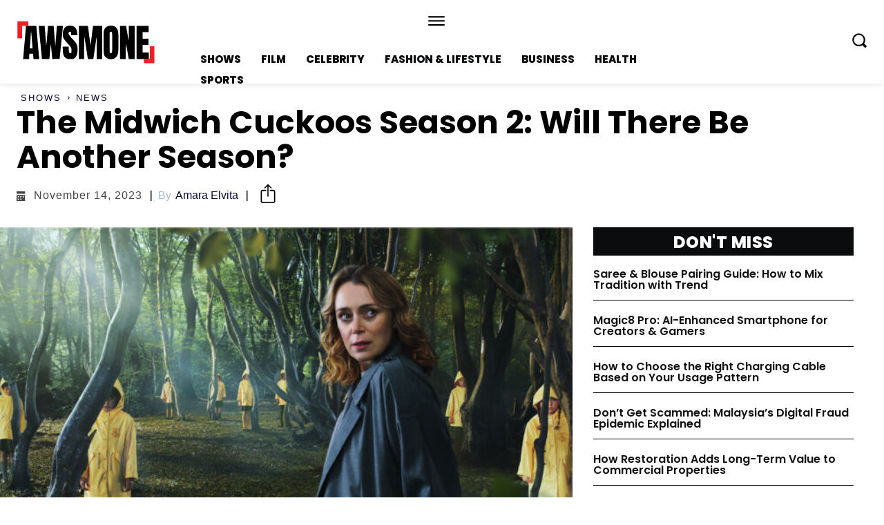

--- FILE ---
content_type: text/html; charset=UTF-8
request_url: https://awsmone.com/the-midwich-cuckoos-season-2/
body_size: 49095
content:
<!doctype html >
<html lang="en-US" prefix="og: https://ogp.me/ns#">
<head>
    <meta charset="UTF-8" />
    <title>The Midwich Cuckoos Season 2: Will There Be Another Season? &bull; AWSMONE</title>
    <meta name="viewport" content="width=device-width, initial-scale=1.0">
    <link rel="pingback" href="https://awsmone.com/xmlrpc.php" />
    	<style>img:is([sizes="auto" i], [sizes^="auto," i]) { contain-intrinsic-size: 3000px 1500px }</style>
	
<!-- Search Engine Optimization by Rank Math - https://rankmath.com/ -->
<meta name="description" content="A sci-fi fantasy series called The Midwich Cuckoos also includes some drama for good measure. Given how strongly Sky has been promoting this seven-episode mystery series, you might be wondering if it has been renewed or cancelled. Will there be The Midwich Cuckoos season 2? Let&#039;s find out!"/>
<meta name="robots" content="follow, index, max-snippet:-1, max-video-preview:-1, max-image-preview:large"/>
<link rel="canonical" href="https://awsmone.com/the-midwich-cuckoos-season-2/" />
<meta property="og:locale" content="en_US" />
<meta property="og:type" content="article" />
<meta property="og:title" content="The Midwich Cuckoos Season 2: Will There Be Another Season? &bull; AWSMONE" />
<meta property="og:description" content="A sci-fi fantasy series called The Midwich Cuckoos also includes some drama for good measure. Given how strongly Sky has been promoting this seven-episode mystery series, you might be wondering if it has been renewed or cancelled. Will there be The Midwich Cuckoos season 2? Let&#039;s find out!" />
<meta property="og:url" content="https://awsmone.com/the-midwich-cuckoos-season-2/" />
<meta property="og:site_name" content="AWSMONE" />
<meta property="article:publisher" content="https://www.facebook.com/theawsmone" />
<meta property="article:section" content="News" />
<meta property="og:updated_time" content="2023-11-14T21:26:16+05:30" />
<meta property="og:image" content="https://awsmone.com/wp-content/uploads/2022/09/The-Midwich-Cuckoos-scaled.jpg" />
<meta property="og:image:secure_url" content="https://awsmone.com/wp-content/uploads/2022/09/The-Midwich-Cuckoos-scaled.jpg" />
<meta property="og:image:width" content="1721" />
<meta property="og:image:height" content="968" />
<meta property="og:image:alt" content="The Midwich Cuckoos Season 2" />
<meta property="og:image:type" content="image/jpeg" />
<meta property="article:published_time" content="2022-09-26T18:30:31+05:30" />
<meta property="article:modified_time" content="2023-11-14T21:26:16+05:30" />
<meta name="twitter:card" content="summary_large_image" />
<meta name="twitter:title" content="The Midwich Cuckoos Season 2: Will There Be Another Season? &bull; AWSMONE" />
<meta name="twitter:description" content="A sci-fi fantasy series called The Midwich Cuckoos also includes some drama for good measure. Given how strongly Sky has been promoting this seven-episode mystery series, you might be wondering if it has been renewed or cancelled. Will there be The Midwich Cuckoos season 2? Let&#039;s find out!" />
<meta name="twitter:site" content="@https://twitter.com/awsmone_" />
<meta name="twitter:creator" content="@https://twitter.com/awsmone_" />
<meta name="twitter:image" content="https://awsmone.com/wp-content/uploads/2022/09/The-Midwich-Cuckoos-scaled.jpg" />
<meta name="twitter:label1" content="Written by" />
<meta name="twitter:data1" content="Amara Elvita" />
<meta name="twitter:label2" content="Time to read" />
<meta name="twitter:data2" content="3 minutes" />
<script type="application/ld+json" class="rank-math-schema">{"@context":"https://schema.org","@graph":[{"@type":"Organization","@id":"https://awsmone.com/#organization","name":"scrollbytes","sameAs":["https://www.facebook.com/theawsmone","https://twitter.com/https://twitter.com/awsmone_","https://www.instagram.com/_awsmone_/","https://in.pinterest.com/awsmone/"],"logo":{"@type":"ImageObject","@id":"https://awsmone.com/#logo","url":"https://awsmone.com/wp-content/uploads/2022/06/\u300eawsmone\u300f-Favicon.png","contentUrl":"https://awsmone.com/wp-content/uploads/2022/06/\u300eawsmone\u300f-Favicon.png","caption":"AWSMONE","inLanguage":"en-US","width":"500","height":"500"}},{"@type":"WebSite","@id":"https://awsmone.com/#website","url":"https://awsmone.com","name":"AWSMONE","publisher":{"@id":"https://awsmone.com/#organization"},"inLanguage":"en-US"},{"@type":"ImageObject","@id":"https://awsmone.com/wp-content/uploads/2022/09/The-Midwich-Cuckoos-scaled.jpg","url":"https://awsmone.com/wp-content/uploads/2022/09/The-Midwich-Cuckoos-scaled.jpg","width":"1721","height":"968","caption":"The Midwich Cuckoos Season 2","inLanguage":"en-US"},{"@type":"BreadcrumbList","@id":"https://awsmone.com/the-midwich-cuckoos-season-2/#breadcrumb","itemListElement":[{"@type":"ListItem","position":"1","item":{"@id":"https://awsmone.com","name":"Home"}},{"@type":"ListItem","position":"2","item":{"@id":"https://awsmone.com/shows/","name":"Shows"}},{"@type":"ListItem","position":"3","item":{"@id":"https://awsmone.com/shows/series-news/","name":"News"}},{"@type":"ListItem","position":"4","item":{"@id":"https://awsmone.com/the-midwich-cuckoos-season-2/","name":"The Midwich Cuckoos Season 2: Will There Be Another Season?"}}]},{"@type":"WebPage","@id":"https://awsmone.com/the-midwich-cuckoos-season-2/#webpage","url":"https://awsmone.com/the-midwich-cuckoos-season-2/","name":"The Midwich Cuckoos Season 2: Will There Be Another Season? &bull; AWSMONE","datePublished":"2022-09-26T18:30:31+05:30","dateModified":"2023-11-14T21:26:16+05:30","isPartOf":{"@id":"https://awsmone.com/#website"},"primaryImageOfPage":{"@id":"https://awsmone.com/wp-content/uploads/2022/09/The-Midwich-Cuckoos-scaled.jpg"},"inLanguage":"en-US","breadcrumb":{"@id":"https://awsmone.com/the-midwich-cuckoos-season-2/#breadcrumb"}},{"@type":"Person","@id":"https://awsmone.com/author/amara/","name":"Amara Elvita","url":"https://awsmone.com/author/amara/","image":{"@type":"ImageObject","@id":"https://awsmone.com/wp-content/uploads/2022/06/cropped-Amara-Elvita-96x96.jpg","url":"https://awsmone.com/wp-content/uploads/2022/06/cropped-Amara-Elvita-96x96.jpg","caption":"Amara Elvita","inLanguage":"en-US"},"worksFor":{"@id":"https://awsmone.com/#organization"}},{"@type":"Article","headline":"The Midwich Cuckoos Season 2: Will There Be Another Season? &bull; AWSMONE","keywords":"the midwich cuckoos season 2","datePublished":"2022-09-26T18:30:31+05:30","dateModified":"2023-11-14T21:26:16+05:30","articleSection":"News, Shows","author":{"@id":"https://awsmone.com/author/amara/","name":"Amara Elvita"},"publisher":{"@id":"https://awsmone.com/#organization"},"description":"A sci-fi fantasy series called The Midwich Cuckoos also includes some drama for good measure. Given how strongly Sky has been promoting this seven-episode mystery series, you might be wondering if it has been renewed or cancelled. Will there be The Midwich Cuckoos season 2? Let&#039;s find out!","name":"The Midwich Cuckoos Season 2: Will There Be Another Season? &bull; AWSMONE","@id":"https://awsmone.com/the-midwich-cuckoos-season-2/#richSnippet","isPartOf":{"@id":"https://awsmone.com/the-midwich-cuckoos-season-2/#webpage"},"image":{"@id":"https://awsmone.com/wp-content/uploads/2022/09/The-Midwich-Cuckoos-scaled.jpg"},"inLanguage":"en-US","mainEntityOfPage":{"@id":"https://awsmone.com/the-midwich-cuckoos-season-2/#webpage"}}]}</script>
<!-- /Rank Math WordPress SEO plugin -->

<link rel='dns-prefetch' href='//fonts.googleapis.com' />
<link rel="alternate" type="application/rss+xml" title="AWSMONE &raquo; Feed" href="https://awsmone.com/feed/" />
<link rel="alternate" type="application/rss+xml" title="AWSMONE &raquo; Comments Feed" href="https://awsmone.com/comments/feed/" />
<script type="text/javascript">
/* <![CDATA[ */
window._wpemojiSettings = {"baseUrl":"https:\/\/s.w.org\/images\/core\/emoji\/16.0.1\/72x72\/","ext":".png","svgUrl":"https:\/\/s.w.org\/images\/core\/emoji\/16.0.1\/svg\/","svgExt":".svg","source":{"concatemoji":"https:\/\/awsmone.com\/wp-includes\/js\/wp-emoji-release.min.js?ver=6.8.3"}};
/*! This file is auto-generated */
!function(s,n){var o,i,e;function c(e){try{var t={supportTests:e,timestamp:(new Date).valueOf()};sessionStorage.setItem(o,JSON.stringify(t))}catch(e){}}function p(e,t,n){e.clearRect(0,0,e.canvas.width,e.canvas.height),e.fillText(t,0,0);var t=new Uint32Array(e.getImageData(0,0,e.canvas.width,e.canvas.height).data),a=(e.clearRect(0,0,e.canvas.width,e.canvas.height),e.fillText(n,0,0),new Uint32Array(e.getImageData(0,0,e.canvas.width,e.canvas.height).data));return t.every(function(e,t){return e===a[t]})}function u(e,t){e.clearRect(0,0,e.canvas.width,e.canvas.height),e.fillText(t,0,0);for(var n=e.getImageData(16,16,1,1),a=0;a<n.data.length;a++)if(0!==n.data[a])return!1;return!0}function f(e,t,n,a){switch(t){case"flag":return n(e,"\ud83c\udff3\ufe0f\u200d\u26a7\ufe0f","\ud83c\udff3\ufe0f\u200b\u26a7\ufe0f")?!1:!n(e,"\ud83c\udde8\ud83c\uddf6","\ud83c\udde8\u200b\ud83c\uddf6")&&!n(e,"\ud83c\udff4\udb40\udc67\udb40\udc62\udb40\udc65\udb40\udc6e\udb40\udc67\udb40\udc7f","\ud83c\udff4\u200b\udb40\udc67\u200b\udb40\udc62\u200b\udb40\udc65\u200b\udb40\udc6e\u200b\udb40\udc67\u200b\udb40\udc7f");case"emoji":return!a(e,"\ud83e\udedf")}return!1}function g(e,t,n,a){var r="undefined"!=typeof WorkerGlobalScope&&self instanceof WorkerGlobalScope?new OffscreenCanvas(300,150):s.createElement("canvas"),o=r.getContext("2d",{willReadFrequently:!0}),i=(o.textBaseline="top",o.font="600 32px Arial",{});return e.forEach(function(e){i[e]=t(o,e,n,a)}),i}function t(e){var t=s.createElement("script");t.src=e,t.defer=!0,s.head.appendChild(t)}"undefined"!=typeof Promise&&(o="wpEmojiSettingsSupports",i=["flag","emoji"],n.supports={everything:!0,everythingExceptFlag:!0},e=new Promise(function(e){s.addEventListener("DOMContentLoaded",e,{once:!0})}),new Promise(function(t){var n=function(){try{var e=JSON.parse(sessionStorage.getItem(o));if("object"==typeof e&&"number"==typeof e.timestamp&&(new Date).valueOf()<e.timestamp+604800&&"object"==typeof e.supportTests)return e.supportTests}catch(e){}return null}();if(!n){if("undefined"!=typeof Worker&&"undefined"!=typeof OffscreenCanvas&&"undefined"!=typeof URL&&URL.createObjectURL&&"undefined"!=typeof Blob)try{var e="postMessage("+g.toString()+"("+[JSON.stringify(i),f.toString(),p.toString(),u.toString()].join(",")+"));",a=new Blob([e],{type:"text/javascript"}),r=new Worker(URL.createObjectURL(a),{name:"wpTestEmojiSupports"});return void(r.onmessage=function(e){c(n=e.data),r.terminate(),t(n)})}catch(e){}c(n=g(i,f,p,u))}t(n)}).then(function(e){for(var t in e)n.supports[t]=e[t],n.supports.everything=n.supports.everything&&n.supports[t],"flag"!==t&&(n.supports.everythingExceptFlag=n.supports.everythingExceptFlag&&n.supports[t]);n.supports.everythingExceptFlag=n.supports.everythingExceptFlag&&!n.supports.flag,n.DOMReady=!1,n.readyCallback=function(){n.DOMReady=!0}}).then(function(){return e}).then(function(){var e;n.supports.everything||(n.readyCallback(),(e=n.source||{}).concatemoji?t(e.concatemoji):e.wpemoji&&e.twemoji&&(t(e.twemoji),t(e.wpemoji)))}))}((window,document),window._wpemojiSettings);
/* ]]> */
</script>
<style id='wp-emoji-styles-inline-css' type='text/css'>

	img.wp-smiley, img.emoji {
		display: inline !important;
		border: none !important;
		box-shadow: none !important;
		height: 1em !important;
		width: 1em !important;
		margin: 0 0.07em !important;
		vertical-align: -0.1em !important;
		background: none !important;
		padding: 0 !important;
	}
</style>
<link rel='stylesheet' id='wp-block-library-css' href='https://awsmone.com/wp-includes/css/dist/block-library/style.min.css?ver=6.8.3' type='text/css' media='all' />
<style id='classic-theme-styles-inline-css' type='text/css'>
/*! This file is auto-generated */
.wp-block-button__link{color:#fff;background-color:#32373c;border-radius:9999px;box-shadow:none;text-decoration:none;padding:calc(.667em + 2px) calc(1.333em + 2px);font-size:1.125em}.wp-block-file__button{background:#32373c;color:#fff;text-decoration:none}
</style>
<style id='global-styles-inline-css' type='text/css'>
:root{--wp--preset--aspect-ratio--square: 1;--wp--preset--aspect-ratio--4-3: 4/3;--wp--preset--aspect-ratio--3-4: 3/4;--wp--preset--aspect-ratio--3-2: 3/2;--wp--preset--aspect-ratio--2-3: 2/3;--wp--preset--aspect-ratio--16-9: 16/9;--wp--preset--aspect-ratio--9-16: 9/16;--wp--preset--color--black: #000000;--wp--preset--color--cyan-bluish-gray: #abb8c3;--wp--preset--color--white: #ffffff;--wp--preset--color--pale-pink: #f78da7;--wp--preset--color--vivid-red: #cf2e2e;--wp--preset--color--luminous-vivid-orange: #ff6900;--wp--preset--color--luminous-vivid-amber: #fcb900;--wp--preset--color--light-green-cyan: #7bdcb5;--wp--preset--color--vivid-green-cyan: #00d084;--wp--preset--color--pale-cyan-blue: #8ed1fc;--wp--preset--color--vivid-cyan-blue: #0693e3;--wp--preset--color--vivid-purple: #9b51e0;--wp--preset--gradient--vivid-cyan-blue-to-vivid-purple: linear-gradient(135deg,rgba(6,147,227,1) 0%,rgb(155,81,224) 100%);--wp--preset--gradient--light-green-cyan-to-vivid-green-cyan: linear-gradient(135deg,rgb(122,220,180) 0%,rgb(0,208,130) 100%);--wp--preset--gradient--luminous-vivid-amber-to-luminous-vivid-orange: linear-gradient(135deg,rgba(252,185,0,1) 0%,rgba(255,105,0,1) 100%);--wp--preset--gradient--luminous-vivid-orange-to-vivid-red: linear-gradient(135deg,rgba(255,105,0,1) 0%,rgb(207,46,46) 100%);--wp--preset--gradient--very-light-gray-to-cyan-bluish-gray: linear-gradient(135deg,rgb(238,238,238) 0%,rgb(169,184,195) 100%);--wp--preset--gradient--cool-to-warm-spectrum: linear-gradient(135deg,rgb(74,234,220) 0%,rgb(151,120,209) 20%,rgb(207,42,186) 40%,rgb(238,44,130) 60%,rgb(251,105,98) 80%,rgb(254,248,76) 100%);--wp--preset--gradient--blush-light-purple: linear-gradient(135deg,rgb(255,206,236) 0%,rgb(152,150,240) 100%);--wp--preset--gradient--blush-bordeaux: linear-gradient(135deg,rgb(254,205,165) 0%,rgb(254,45,45) 50%,rgb(107,0,62) 100%);--wp--preset--gradient--luminous-dusk: linear-gradient(135deg,rgb(255,203,112) 0%,rgb(199,81,192) 50%,rgb(65,88,208) 100%);--wp--preset--gradient--pale-ocean: linear-gradient(135deg,rgb(255,245,203) 0%,rgb(182,227,212) 50%,rgb(51,167,181) 100%);--wp--preset--gradient--electric-grass: linear-gradient(135deg,rgb(202,248,128) 0%,rgb(113,206,126) 100%);--wp--preset--gradient--midnight: linear-gradient(135deg,rgb(2,3,129) 0%,rgb(40,116,252) 100%);--wp--preset--font-size--small: 11px;--wp--preset--font-size--medium: 20px;--wp--preset--font-size--large: 32px;--wp--preset--font-size--x-large: 42px;--wp--preset--font-size--regular: 15px;--wp--preset--font-size--larger: 50px;--wp--preset--spacing--20: 0.44rem;--wp--preset--spacing--30: 0.67rem;--wp--preset--spacing--40: 1rem;--wp--preset--spacing--50: 1.5rem;--wp--preset--spacing--60: 2.25rem;--wp--preset--spacing--70: 3.38rem;--wp--preset--spacing--80: 5.06rem;--wp--preset--shadow--natural: 6px 6px 9px rgba(0, 0, 0, 0.2);--wp--preset--shadow--deep: 12px 12px 50px rgba(0, 0, 0, 0.4);--wp--preset--shadow--sharp: 6px 6px 0px rgba(0, 0, 0, 0.2);--wp--preset--shadow--outlined: 6px 6px 0px -3px rgba(255, 255, 255, 1), 6px 6px rgba(0, 0, 0, 1);--wp--preset--shadow--crisp: 6px 6px 0px rgba(0, 0, 0, 1);}:where(.is-layout-flex){gap: 0.5em;}:where(.is-layout-grid){gap: 0.5em;}body .is-layout-flex{display: flex;}.is-layout-flex{flex-wrap: wrap;align-items: center;}.is-layout-flex > :is(*, div){margin: 0;}body .is-layout-grid{display: grid;}.is-layout-grid > :is(*, div){margin: 0;}:where(.wp-block-columns.is-layout-flex){gap: 2em;}:where(.wp-block-columns.is-layout-grid){gap: 2em;}:where(.wp-block-post-template.is-layout-flex){gap: 1.25em;}:where(.wp-block-post-template.is-layout-grid){gap: 1.25em;}.has-black-color{color: var(--wp--preset--color--black) !important;}.has-cyan-bluish-gray-color{color: var(--wp--preset--color--cyan-bluish-gray) !important;}.has-white-color{color: var(--wp--preset--color--white) !important;}.has-pale-pink-color{color: var(--wp--preset--color--pale-pink) !important;}.has-vivid-red-color{color: var(--wp--preset--color--vivid-red) !important;}.has-luminous-vivid-orange-color{color: var(--wp--preset--color--luminous-vivid-orange) !important;}.has-luminous-vivid-amber-color{color: var(--wp--preset--color--luminous-vivid-amber) !important;}.has-light-green-cyan-color{color: var(--wp--preset--color--light-green-cyan) !important;}.has-vivid-green-cyan-color{color: var(--wp--preset--color--vivid-green-cyan) !important;}.has-pale-cyan-blue-color{color: var(--wp--preset--color--pale-cyan-blue) !important;}.has-vivid-cyan-blue-color{color: var(--wp--preset--color--vivid-cyan-blue) !important;}.has-vivid-purple-color{color: var(--wp--preset--color--vivid-purple) !important;}.has-black-background-color{background-color: var(--wp--preset--color--black) !important;}.has-cyan-bluish-gray-background-color{background-color: var(--wp--preset--color--cyan-bluish-gray) !important;}.has-white-background-color{background-color: var(--wp--preset--color--white) !important;}.has-pale-pink-background-color{background-color: var(--wp--preset--color--pale-pink) !important;}.has-vivid-red-background-color{background-color: var(--wp--preset--color--vivid-red) !important;}.has-luminous-vivid-orange-background-color{background-color: var(--wp--preset--color--luminous-vivid-orange) !important;}.has-luminous-vivid-amber-background-color{background-color: var(--wp--preset--color--luminous-vivid-amber) !important;}.has-light-green-cyan-background-color{background-color: var(--wp--preset--color--light-green-cyan) !important;}.has-vivid-green-cyan-background-color{background-color: var(--wp--preset--color--vivid-green-cyan) !important;}.has-pale-cyan-blue-background-color{background-color: var(--wp--preset--color--pale-cyan-blue) !important;}.has-vivid-cyan-blue-background-color{background-color: var(--wp--preset--color--vivid-cyan-blue) !important;}.has-vivid-purple-background-color{background-color: var(--wp--preset--color--vivid-purple) !important;}.has-black-border-color{border-color: var(--wp--preset--color--black) !important;}.has-cyan-bluish-gray-border-color{border-color: var(--wp--preset--color--cyan-bluish-gray) !important;}.has-white-border-color{border-color: var(--wp--preset--color--white) !important;}.has-pale-pink-border-color{border-color: var(--wp--preset--color--pale-pink) !important;}.has-vivid-red-border-color{border-color: var(--wp--preset--color--vivid-red) !important;}.has-luminous-vivid-orange-border-color{border-color: var(--wp--preset--color--luminous-vivid-orange) !important;}.has-luminous-vivid-amber-border-color{border-color: var(--wp--preset--color--luminous-vivid-amber) !important;}.has-light-green-cyan-border-color{border-color: var(--wp--preset--color--light-green-cyan) !important;}.has-vivid-green-cyan-border-color{border-color: var(--wp--preset--color--vivid-green-cyan) !important;}.has-pale-cyan-blue-border-color{border-color: var(--wp--preset--color--pale-cyan-blue) !important;}.has-vivid-cyan-blue-border-color{border-color: var(--wp--preset--color--vivid-cyan-blue) !important;}.has-vivid-purple-border-color{border-color: var(--wp--preset--color--vivid-purple) !important;}.has-vivid-cyan-blue-to-vivid-purple-gradient-background{background: var(--wp--preset--gradient--vivid-cyan-blue-to-vivid-purple) !important;}.has-light-green-cyan-to-vivid-green-cyan-gradient-background{background: var(--wp--preset--gradient--light-green-cyan-to-vivid-green-cyan) !important;}.has-luminous-vivid-amber-to-luminous-vivid-orange-gradient-background{background: var(--wp--preset--gradient--luminous-vivid-amber-to-luminous-vivid-orange) !important;}.has-luminous-vivid-orange-to-vivid-red-gradient-background{background: var(--wp--preset--gradient--luminous-vivid-orange-to-vivid-red) !important;}.has-very-light-gray-to-cyan-bluish-gray-gradient-background{background: var(--wp--preset--gradient--very-light-gray-to-cyan-bluish-gray) !important;}.has-cool-to-warm-spectrum-gradient-background{background: var(--wp--preset--gradient--cool-to-warm-spectrum) !important;}.has-blush-light-purple-gradient-background{background: var(--wp--preset--gradient--blush-light-purple) !important;}.has-blush-bordeaux-gradient-background{background: var(--wp--preset--gradient--blush-bordeaux) !important;}.has-luminous-dusk-gradient-background{background: var(--wp--preset--gradient--luminous-dusk) !important;}.has-pale-ocean-gradient-background{background: var(--wp--preset--gradient--pale-ocean) !important;}.has-electric-grass-gradient-background{background: var(--wp--preset--gradient--electric-grass) !important;}.has-midnight-gradient-background{background: var(--wp--preset--gradient--midnight) !important;}.has-small-font-size{font-size: var(--wp--preset--font-size--small) !important;}.has-medium-font-size{font-size: var(--wp--preset--font-size--medium) !important;}.has-large-font-size{font-size: var(--wp--preset--font-size--large) !important;}.has-x-large-font-size{font-size: var(--wp--preset--font-size--x-large) !important;}
:where(.wp-block-post-template.is-layout-flex){gap: 1.25em;}:where(.wp-block-post-template.is-layout-grid){gap: 1.25em;}
:where(.wp-block-columns.is-layout-flex){gap: 2em;}:where(.wp-block-columns.is-layout-grid){gap: 2em;}
:root :where(.wp-block-pullquote){font-size: 1.5em;line-height: 1.6;}
</style>
<link rel='stylesheet' id='td-plugin-multi-purpose-css' href='https://awsmone.com/wp-content/plugins/td-composer/td-multi-purpose/style.css?ver=6217cd4d7820e3bfbc83cc495211f01b' type='text/css' media='all' />
<link rel='stylesheet' id='google-fonts-style-css' href='https://fonts.googleapis.com/css?family=Open+Sans%3A400%2C600%2C700%7CRoboto%3A400%2C500%2C700%7CPoppins%3A800%2C700%2C600%2C400&#038;display=swap&#038;ver=12.6.5' type='text/css' media='all' />
<link rel='stylesheet' id='td-theme-css' href='https://awsmone.com/wp-content/themes/Newspaper/style.css?ver=12.6.5' type='text/css' media='all' />
<style id='td-theme-inline-css' type='text/css'>@media (max-width:767px){.td-header-desktop-wrap{display:none}}@media (min-width:767px){.td-header-mobile-wrap{display:none}}</style>
<link rel='stylesheet' id='td-theme-child-css' href='https://awsmone.com/wp-content/themes/Newspaper-child/style.css?ver=12.6.5c' type='text/css' media='all' />
<link rel='stylesheet' id='open_iconic-css' href='https://awsmone.com/wp-content/plugins/td-composer/assets/fonts/open-iconic/open-iconic.css?ver=6217cd4d7820e3bfbc83cc495211f01b' type='text/css' media='all' />
<link rel='stylesheet' id='td-legacy-framework-front-style-css' href='https://awsmone.com/wp-content/plugins/td-composer/legacy/Newspaper/assets/css/td_legacy_main.css?ver=6217cd4d7820e3bfbc83cc495211f01b' type='text/css' media='all' />
<link rel='stylesheet' id='tdb_style_cloud_templates_front-css' href='https://awsmone.com/wp-content/plugins/td-cloud-library/assets/css/tdb_main.css?ver=be262a20ca49ba5e513ad6176c77b975' type='text/css' media='all' />
<script type="text/javascript" src="https://awsmone.com/wp-includes/js/jquery/jquery.min.js?ver=3.7.1" id="jquery-core-js"></script>
<script type="text/javascript" src="https://awsmone.com/wp-includes/js/jquery/jquery-migrate.min.js?ver=3.4.1" id="jquery-migrate-js"></script>
<link rel="https://api.w.org/" href="https://awsmone.com/wp-json/" /><link rel="alternate" title="JSON" type="application/json" href="https://awsmone.com/wp-json/wp/v2/posts/30396" /><link rel="EditURI" type="application/rsd+xml" title="RSD" href="https://awsmone.com/xmlrpc.php?rsd" />
<meta name="generator" content="WordPress 6.8.3" />
<link rel='shortlink' href='https://awsmone.com/?p=30396' />
<link rel="alternate" title="oEmbed (JSON)" type="application/json+oembed" href="https://awsmone.com/wp-json/oembed/1.0/embed?url=https%3A%2F%2Fawsmone.com%2Fthe-midwich-cuckoos-season-2%2F" />
<link rel="alternate" title="oEmbed (XML)" type="text/xml+oembed" href="https://awsmone.com/wp-json/oembed/1.0/embed?url=https%3A%2F%2Fawsmone.com%2Fthe-midwich-cuckoos-season-2%2F&#038;format=xml" />
    <script>
        window.tdb_global_vars = {"wpRestUrl":"https:\/\/awsmone.com\/wp-json\/","permalinkStructure":"\/%postname%\/"};
        window.tdb_p_autoload_vars = {"isAjax":false,"isAdminBarShowing":false,"autoloadScrollPercent":50,"postAutoloadStatus":"off","origPostEditUrl":null};
    </script>
    
    <style id="tdb-global-colors">:root{--accent-color:#fff;--red:#ed2024;--gray-1:#bbbbbb;--gray-2:#abb8c3;--black-1:#0b0c0e;--blue-black:#090d35;--gray-3:#eaeaea;--custom-color-7:#e}</style>
	

<!-- JS generated by theme -->

<script>
    
    

	    var tdBlocksArray = []; //here we store all the items for the current page

	    // td_block class - each ajax block uses a object of this class for requests
	    function tdBlock() {
		    this.id = '';
		    this.block_type = 1; //block type id (1-234 etc)
		    this.atts = '';
		    this.td_column_number = '';
		    this.td_current_page = 1; //
		    this.post_count = 0; //from wp
		    this.found_posts = 0; //from wp
		    this.max_num_pages = 0; //from wp
		    this.td_filter_value = ''; //current live filter value
		    this.is_ajax_running = false;
		    this.td_user_action = ''; // load more or infinite loader (used by the animation)
		    this.header_color = '';
		    this.ajax_pagination_infinite_stop = ''; //show load more at page x
	    }

        // td_js_generator - mini detector
        ( function () {
            var htmlTag = document.getElementsByTagName("html")[0];

	        if ( navigator.userAgent.indexOf("MSIE 10.0") > -1 ) {
                htmlTag.className += ' ie10';
            }

            if ( !!navigator.userAgent.match(/Trident.*rv\:11\./) ) {
                htmlTag.className += ' ie11';
            }

	        if ( navigator.userAgent.indexOf("Edge") > -1 ) {
                htmlTag.className += ' ieEdge';
            }

            if ( /(iPad|iPhone|iPod)/g.test(navigator.userAgent) ) {
                htmlTag.className += ' td-md-is-ios';
            }

            var user_agent = navigator.userAgent.toLowerCase();
            if ( user_agent.indexOf("android") > -1 ) {
                htmlTag.className += ' td-md-is-android';
            }

            if ( -1 !== navigator.userAgent.indexOf('Mac OS X')  ) {
                htmlTag.className += ' td-md-is-os-x';
            }

            if ( /chrom(e|ium)/.test(navigator.userAgent.toLowerCase()) ) {
               htmlTag.className += ' td-md-is-chrome';
            }

            if ( -1 !== navigator.userAgent.indexOf('Firefox') ) {
                htmlTag.className += ' td-md-is-firefox';
            }

            if ( -1 !== navigator.userAgent.indexOf('Safari') && -1 === navigator.userAgent.indexOf('Chrome') ) {
                htmlTag.className += ' td-md-is-safari';
            }

            if( -1 !== navigator.userAgent.indexOf('IEMobile') ){
                htmlTag.className += ' td-md-is-iemobile';
            }

        })();

        var tdLocalCache = {};

        ( function () {
            "use strict";

            tdLocalCache = {
                data: {},
                remove: function (resource_id) {
                    delete tdLocalCache.data[resource_id];
                },
                exist: function (resource_id) {
                    return tdLocalCache.data.hasOwnProperty(resource_id) && tdLocalCache.data[resource_id] !== null;
                },
                get: function (resource_id) {
                    return tdLocalCache.data[resource_id];
                },
                set: function (resource_id, cachedData) {
                    tdLocalCache.remove(resource_id);
                    tdLocalCache.data[resource_id] = cachedData;
                }
            };
        })();

    
    
var td_viewport_interval_list=[{"limitBottom":767,"sidebarWidth":228},{"limitBottom":1018,"sidebarWidth":300},{"limitBottom":1140,"sidebarWidth":324}];
var tdc_is_installed="yes";
var td_ajax_url="https:\/\/awsmone.com\/wp-admin\/admin-ajax.php?td_theme_name=Newspaper&v=12.6.5";
var td_get_template_directory_uri="https:\/\/awsmone.com\/wp-content\/plugins\/td-composer\/legacy\/common";
var tds_snap_menu="";
var tds_logo_on_sticky="";
var tds_header_style="";
var td_please_wait="Please wait...";
var td_email_user_pass_incorrect="User or password incorrect!";
var td_email_user_incorrect="Email or username incorrect!";
var td_email_incorrect="Email incorrect!";
var td_user_incorrect="Username incorrect!";
var td_email_user_empty="Email or username empty!";
var td_pass_empty="Pass empty!";
var td_pass_pattern_incorrect="Invalid Pass Pattern!";
var td_retype_pass_incorrect="Retyped Pass incorrect!";
var tds_more_articles_on_post_enable="";
var tds_more_articles_on_post_time_to_wait="";
var tds_more_articles_on_post_pages_distance_from_top=0;
var tds_captcha="";
var tds_theme_color_site_wide="#ed2024";
var tds_smart_sidebar="";
var tdThemeName="Newspaper";
var tdThemeNameWl="Newspaper";
var td_magnific_popup_translation_tPrev="Previous (Left arrow key)";
var td_magnific_popup_translation_tNext="Next (Right arrow key)";
var td_magnific_popup_translation_tCounter="%curr% of %total%";
var td_magnific_popup_translation_ajax_tError="The content from %url% could not be loaded.";
var td_magnific_popup_translation_image_tError="The image #%curr% could not be loaded.";
var tdBlockNonce="21670a68a2";
var tdMobileMenu="enabled";
var tdMobileSearch="enabled";
var tdDateNamesI18n={"month_names":["January","February","March","April","May","June","July","August","September","October","November","December"],"month_names_short":["Jan","Feb","Mar","Apr","May","Jun","Jul","Aug","Sep","Oct","Nov","Dec"],"day_names":["Sunday","Monday","Tuesday","Wednesday","Thursday","Friday","Saturday"],"day_names_short":["Sun","Mon","Tue","Wed","Thu","Fri","Sat"]};
var tdb_modal_confirm="Save";
var tdb_modal_cancel="Cancel";
var tdb_modal_confirm_alt="Yes";
var tdb_modal_cancel_alt="No";
var td_ad_background_click_link="";
var td_ad_background_click_target="";
</script>


<!-- Header style compiled by theme -->

<style>:root{--td_theme_color:#ed2024;--td_slider_text:rgba(237,32,36,0.7)}</style>

<link rel="icon" href="https://awsmone.com/wp-content/uploads/2022/06/『awsmone』-Favicon-150x150.png" sizes="32x32" />
<link rel="icon" href="https://awsmone.com/wp-content/uploads/2022/06/『awsmone』-Favicon-300x300.png" sizes="192x192" />
<link rel="apple-touch-icon" href="https://awsmone.com/wp-content/uploads/2022/06/『awsmone』-Favicon-300x300.png" />
<meta name="msapplication-TileImage" content="https://awsmone.com/wp-content/uploads/2022/06/『awsmone』-Favicon-300x300.png" />
		<style type="text/css" id="wp-custom-css">
			#wp-admin-bar-our_support_item {
display: none;
}

.sidebarAd{
	height: 600px!important;
}

.web-stories-list .story-content-overlay__title, .story-content-overlay__author {
 --ws-font-size-title: 12px;
 --ws-font-size-author-date: 10px; /* Adjust the size as needed */
}		</style>
		
<!-- Button style compiled by theme -->

<style>.tdm-btn-style1{background-color:#ed2024}.tdm-btn-style2:before{border-color:#ed2024}.tdm-btn-style2{color:#ed2024}.tdm-btn-style3{-webkit-box-shadow:0 2px 16px #ed2024;-moz-box-shadow:0 2px 16px #ed2024;box-shadow:0 2px 16px #ed2024}.tdm-btn-style3:hover{-webkit-box-shadow:0 4px 26px #ed2024;-moz-box-shadow:0 4px 26px #ed2024;box-shadow:0 4px 26px #ed2024}</style>

	<style id="tdw-css-placeholder">.wp-block-image img{width:100%!important}.instagram-media{margin:0 auto!important}.twitter-tweet{margin:0 auto!important}.share-button{cursor:pointer}.share-button:hover{cursor:pointer}</style></head>

<body class="wp-singular post-template-default single single-post postid-30396 single-format-standard wp-theme-Newspaper wp-child-theme-Newspaper-child the-midwich-cuckoos-season-2 global-block-template-1 tdb_template_40141 tdb-template  tdc-header-template  tdc-footer-template td-full-layout" itemscope="itemscope" itemtype="https://schema.org/WebPage">

    
    <div class="td-menu-background" style="visibility:hidden"></div>
<div id="td-mobile-nav" style="visibility:hidden">
    <div class="td-mobile-container">
        <!-- mobile menu top section -->
        <div class="td-menu-socials-wrap">
            <!-- socials -->
            <div class="td-menu-socials">
                            </div>
            <!-- close button -->
            <div class="td-mobile-close">
                <span><i class="td-icon-close-mobile"></i></span>
            </div>
        </div>

        <!-- login section -->
                    <div class="td-menu-login-section">
                
    <div class="td-guest-wrap">
        <div class="td-menu-login"><a id="login-link-mob">Sign in</a></div>
    </div>
            </div>
        
        <!-- menu section -->
        <div class="td-mobile-content">
            <div class="menu-header-menu-container"><ul id="menu-header-menu-2" class="td-mobile-main-menu"><li class="menu-item menu-item-type-taxonomy menu-item-object-category current-post-ancestor current-menu-parent current-post-parent menu-item-first menu-item-33408"><a href="https://awsmone.com/shows/">Shows</a></li>
<li class="menu-item menu-item-type-taxonomy menu-item-object-category menu-item-5962"><a href="https://awsmone.com/film/">Film</a></li>
<li class="menu-item menu-item-type-taxonomy menu-item-object-category menu-item-35676"><a href="https://awsmone.com/celebrity/">Celebrity</a></li>
<li class="menu-item menu-item-type-taxonomy menu-item-object-category menu-item-57842"><a href="https://awsmone.com/fashion-lifestyle/">Fashion &amp; Lifestyle</a></li>
<li class="menu-item menu-item-type-taxonomy menu-item-object-category menu-item-57843"><a href="https://awsmone.com/business/">Business</a></li>
<li class="menu-item menu-item-type-taxonomy menu-item-object-category menu-item-57844"><a href="https://awsmone.com/health/">Health</a></li>
<li class="menu-item menu-item-type-taxonomy menu-item-object-category menu-item-57845"><a href="https://awsmone.com/sports/">Sports</a></li>
</ul></div>        </div>
    </div>

    <!-- register/login section -->
            <div id="login-form-mobile" class="td-register-section">
            
            <div id="td-login-mob" class="td-login-animation td-login-hide-mob">
            	<!-- close button -->
	            <div class="td-login-close">
	                <span class="td-back-button"><i class="td-icon-read-down"></i></span>
	                <div class="td-login-title">Sign in</div>
	                <!-- close button -->
		            <div class="td-mobile-close">
		                <span><i class="td-icon-close-mobile"></i></span>
		            </div>
	            </div>
	            <form class="td-login-form-wrap" action="#" method="post">
	                <div class="td-login-panel-title"><span>Welcome!</span>Log into your account</div>
	                <div class="td_display_err"></div>
	                <div class="td-login-inputs"><input class="td-login-input" autocomplete="username" type="text" name="login_email" id="login_email-mob" value="" required><label for="login_email-mob">your username</label></div>
	                <div class="td-login-inputs"><input class="td-login-input" autocomplete="current-password" type="password" name="login_pass" id="login_pass-mob" value="" required><label for="login_pass-mob">your password</label></div>
	                <input type="button" name="login_button" id="login_button-mob" class="td-login-button" value="LOG IN">
	                
					
	                <div class="td-login-info-text">
	                <a href="#" id="forgot-pass-link-mob">Forgot your password?</a>
	                </div>
	                <div class="td-login-register-link">
	                
	                </div>
	                
	                

                </form>
            </div>

            
            
            
            
            <div id="td-forgot-pass-mob" class="td-login-animation td-login-hide-mob">
                <!-- close button -->
	            <div class="td-forgot-pass-close">
	                <a href="#" aria-label="Back" class="td-back-button"><i class="td-icon-read-down"></i></a>
	                <div class="td-login-title">Password recovery</div>
	            </div>
	            <div class="td-login-form-wrap">
	                <div class="td-login-panel-title">Recover your password</div>
	                <div class="td_display_err"></div>
	                <div class="td-login-inputs"><input class="td-login-input" type="text" name="forgot_email" id="forgot_email-mob" value="" required><label for="forgot_email-mob">your email</label></div>
	                <input type="button" name="forgot_button" id="forgot_button-mob" class="td-login-button" value="Send My Pass">
                </div>
            </div>
        </div>
    </div><div class="td-search-background" style="visibility:hidden"></div>
<div class="td-search-wrap-mob" style="visibility:hidden">
	<div class="td-drop-down-search">
		<form method="get" class="td-search-form" action="https://awsmone.com/">
			<!-- close button -->
			<div class="td-search-close">
				<span><i class="td-icon-close-mobile"></i></span>
			</div>
			<div role="search" class="td-search-input">
				<span>Search</span>
				<input id="td-header-search-mob" type="text" value="" name="s" autocomplete="off" />
			</div>
		</form>
		<div id="td-aj-search-mob" class="td-ajax-search-flex"></div>
	</div>
</div>
    <div id="td-outer-wrap" class="td-theme-wrap">

                    <div class="td-header-template-wrap" style="position: relative">
                                <div class="td-header-mobile-wrap ">
                    <div id="tdi_1" class="tdc-zone"><div class="tdc_zone tdi_2  wpb_row td-pb-row tdc-element-style"  >
<style scoped>.tdi_2{min-height:0}.tdi_2>.td-element-style:after{content:''!important;width:100%!important;height:100%!important;position:absolute!important;top:0!important;left:0!important;z-index:0!important;display:block!important;background-color:#ffffff!important}.td-header-mobile-wrap{position:relative;width:100%}@media (max-width:767px){.tdi_2:before{content:'';display:block;width:100vw;height:100%;position:absolute;left:50%;transform:translateX(-50%);box-shadow:0px 2px 10px 0px rgba(0,0,0,0.09);z-index:20;pointer-events:none}@media (max-width:767px){.tdi_2:before{width:100%}}}</style>
<div class="tdi_1_rand_style td-element-style" ></div><div id="tdi_3" class="tdc-row"><div class="vc_row tdi_4  wpb_row td-pb-row" >
<style scoped>.tdi_4,.tdi_4 .tdc-columns{min-height:0}#tdi_3.tdc-row[class*='stretch_row']>.td-pb-row>.td-element-style,#tdi_3.tdc-row[class*='stretch_row']>.td-pb-row>.tdc-video-outer-wrapper{width:100%!important}.tdi_4,.tdi_4 .tdc-columns{display:block}.tdi_4 .tdc-columns{width:100%}@media (max-width:767px){.tdi_4,.tdi_4 .tdc-columns{display:flex}.tdi_4 .tdc-columns{width:100%}.tdi_4,.tdi_4 .tdc-columns{flex-direction:row;flex-wrap:nowrap;justify-content:flex-start;align-items:center}@media (min-width:768px){.tdi_4{margin-left:-0px;margin-right:-0px}.tdi_4 .tdc-row-video-background-error,.tdi_4>.vc_column,.tdi_4>.tdc-columns>.vc_column{padding-left:0px;padding-right:0px}}}</style><div class="vc_column tdi_6  wpb_column vc_column_container tdc-column td-pb-span4">
<style scoped>.tdi_6{vertical-align:baseline}.tdi_6>.wpb_wrapper,.tdi_6>.wpb_wrapper>.tdc-elements{display:block}.tdi_6>.wpb_wrapper>.tdc-elements{width:100%}.tdi_6>.wpb_wrapper>.vc_row_inner{width:auto}.tdi_6>.wpb_wrapper{width:auto;height:auto}@media (max-width:767px){.tdi_6{width:15%!important;display:inline-block!important}}</style><div class="wpb_wrapper" ><div class="tdm_block td_block_wrap td_block_wrap tdm_block_popup tdi_7 td-pb-border-top td_block_template_1"  data-td-block-uid="tdi_7" >
<style>.tdi_7{margin-right:25px!important;margin-bottom:0px!important}@media (min-width:1019px) and (max-width:1140px){.tdi_7{margin-right:20px!important}}@media (min-width:768px) and (max-width:1018px){.tdi_7{margin-right:15px!important}}@media (max-width:767px){.tdi_7{margin-right:0px!important;margin-bottom:0px!important}}</style>
<style>.tdm-popup-modal-prevent-scroll{overflow:hidden}.tdm-popup-modal-wrap,.tdm-popup-modal-bg{top:0;left:0;width:100%;height:100%}.tdm-popup-modal-wrap{position:fixed;display:flex;z-index:10002}.tdm-popup-modal-bg{position:absolute}.tdm-popup-modal{display:flex;flex-direction:column;position:relative;background-color:#fff;width:700px;max-width:100%;max-height:100%;border-radius:3px;overflow:hidden;z-index:1}.tdm-pm-header{display:flex;align-items:center;width:100%;padding:19px 25px 16px;z-index:10}.tdm-pmh-title{margin:0;padding:0;font-size:18px;line-height:1.2;font-weight:600;color:#1D2327}a.tdm-pmh-title:hover{color:var(--td_theme_color,#4db2ec)}.tdm-pmh-close{position:relative;margin-left:auto;font-size:14px;color:#878d93;cursor:pointer}.tdm-pmh-close *{pointer-events:none}.tdm-pmh-close svg{width:14px;fill:#878d93}.tdm-pmh-close:hover{color:#000}.tdm-pmh-close:hover svg{fill:#000}.tdm-pm-body{flex:1;padding:30px 25px;overflow:auto;overflow-x:hidden}.tdm-pm-body>p:empty{display:none}.tdm-pm-body .tdc-row:not([class*='stretch_row_']),.tdm-pm-body .tdc-row-composer:not([class*='stretch_row_']){width:auto!important;max-width:1240px}.tdm-popup-modal-over-screen,.tdm-popup-modal-over-screen .tdm-pm-body .tdb_header_search .tdb-search-form,.tdm-popup-modal-over-screen .tdm-pm-body .tdb_header_logo .tdb-logo-a,.tdm-popup-modal-over-screen .tdm-pm-body .tdb_header_logo h1{pointer-events:none}.tdm-popup-modal-over-screen .tdm-btn{pointer-events:none!important}.tdm-popup-modal-over-screen .tdm-popup-modal-bg{opacity:0;transition:opacity .2s ease-in}.tdm-popup-modal-over-screen.tdm-popup-modal-open .tdm-popup-modal-bg{opacity:1;transition:opacity .2s ease-out}.tdm-popup-modal-over-screen.tdm-popup-modal-open .tdm-popup-modal,.tdm-popup-modal-over-screen.tdm-popup-modal-open .tdm-pm-body .tdb_header_search .tdb-search-form,.tdm-popup-modal-over-screen.tdm-popup-modal-open .tdm-pm-body .tdb_header_logo .tdb-logo-a,.tdm-popup-modal-over-screen.tdm-popup-modal-open .tdm-pm-body .tdb_header_logo h1{pointer-events:auto}.tdm-popup-modal-over-screen.tdm-popup-modal-open .tdm-btn{pointer-events:auto!important}.tdm-popup-modal:hover .td-admin-edit{display:block;z-index:11}body .tdi_7{display:inline-block}body .tdi_7 .tds-button .tdm-btn-icon{position:relative;top:-1px}#tdm-popup-modal-td_m_45b1{align-items:center;justify-content:flex-start}#tdm-popup-modal-td_m_45b1.tdm-popup-modal-over-screen .tdm-popup-modal{opacity:0;transform:scale(.95);transition:opacity .2s ease-in,transform .2s ease-in}#tdm-popup-modal-td_m_45b1.tdm-popup-modal-over-screen.tdm-popup-modal-open .tdm-popup-modal{opacity:1;transform:scale(1);transition:opacity .2s ease-out,transform .2s ease-out}#tdm-popup-modal-td_m_45b1 .tdm-popup-modal{width:100%;border-radius:0px;box-shadow:0px 2px 4px 0px rgba(0,0,0,0.2)}#tdm-popup-modal-td_m_45b1 .tdm-pm-header{display:flex;position:absolute;top:0;left:0;pointer-events:none;padding:80px;border-width:0px;border-style:solid;border-color:#EBEBEB}#tdm-popup-modal-td_m_45b1 .tdm-pmh-close{pointer-events:auto;font-size:24px;top:0px;color:var(--awsmone-red-3)}#tdm-popup-modal-td_m_45b1 .tdm-pmh-close svg{width:24px;fill:var(--awsmone-red-3)}#tdm-popup-modal-td_m_45b1 .tdm-pm-body{padding:0px}#tdm-popup-modal-td_m_45b1 .tdm-pmh-close:hover{color:var(--awsmone-red-2)}#tdm-popup-modal-td_m_45b1 .tdm-pmh-close:hover svg{fill:var(--awsmone-red-2)}@media (min-width:783px){.admin-bar .tdm-popup-modal-wrap{padding-top:32px}}@media (max-width:782px){.admin-bar .tdm-popup-modal-wrap{padding-top:46px}}@media (min-width:1141px){.tdm-pm-body .tdc-row:not([class*='stretch_row_']),.tdm-pm-body .tdc-row-composer:not([class*='stretch_row_']){padding-left:24px;padding-right:24px}}@media (min-width:1019px) and (max-width:1140px){.tdm-pm-body .tdc-row:not([class*='stretch_row_']),.tdm-pm-body .tdc-row-composer:not([class*='stretch_row_']){padding-left:20px;padding-right:20px}}@media (max-width:767px){.tdm-pm-body .tdc-row:not([class*='stretch_row_']){padding-left:20px;padding-right:20px}}@media (min-width:1019px) and (max-width:1140px){#tdm-popup-modal-td_m_45b1 .tdm-pm-header{border-width:0px;border-style:solid;border-color:#EBEBEB}}@media (min-width:768px) and (max-width:1018px){#tdm-popup-modal-td_m_45b1 .tdm-pm-header{border-width:0px;border-style:solid;border-color:#EBEBEB}}@media (max-width:767px){body .tdi_7 .tds-button .tdm-btn-icon{position:relative;top:1px}#tdm-popup-modal-td_m_45b1 .tdm-pmh-close{font-size:22px}#tdm-popup-modal-td_m_45b1 .tdm-pmh-close svg{width:22px}#tdm-popup-modal-td_m_45b1 .tdm-pm-header{padding:30px;border-width:0px;border-style:solid;border-color:#EBEBEB}}</style><script>var block_tdi_7 = new tdBlock();
block_tdi_7.id = "tdi_7";
block_tdi_7.atts = '{"button_size":"tdm-btn-md","modal_align":"center-left","modal_id":"td_m_45b1","page_id":"36341","modal_width":"eyJhbGwiOiIxMDAlIiwicGhvbmUiOiIxMDAlIn0=","header_pos":"over-content","head_padd":"eyJhbGwiOiI4MHB4IiwicGhvbmUiOiIzMHB4In0=","body_padd":"0","all_head_border":"0","trigg_btn_enable":"yes","button_tdicon":"td-icon-menu-medium","btn_display":"inline","tds_button":"tds_button5","tdc_css":"[base64]","tds_button5-f_btn_text_font_family":"fs_2","tds_button5-f_btn_text_font_size":"eyJhbGwiOiIxNSIsImxhbmRzY2FwZSI6IjEzIiwicG9ydHJhaXQiOiIxMyJ9","tds_button5-f_btn_text_font_line_height":"eyJhbGwiOiI4MHB4IiwibGFuZHNjYXBlIjoiNzBweCIsInBvcnRyYWl0IjoiNjBweCJ9","tds_button5-f_btn_text_font_weight":"eyJhbGwiOiI5MDAiLCJwaG9uZSI6IjcwMCJ9","tds_button5-f_btn_text_font_transform":"uppercase","tds_button5-text_color":"var(--awsmone-red-4)","tds_button5-text_hover_color":"var(--awsmone-red-3)","tds_button5-icon_color":"var(--awsmone-red-4)","tds_button5-icon_hover_color":"var(--awsmone-red-3)","button_icon_size":"eyJhbGwiOiIyNiIsImxhbmRzY2FwZSI6IjI0IiwicG9ydHJhaXQiOiIyMCIsInBob25lIjoiMjAifQ==","button_icon_space":"eyJhbGwiOjEwLCJwb3J0cmFpdCI6IjYifQ==","modal_transition":"","modal_border_radius":"0","head_icon_color":"var(--awsmone-red-3)","head_icon_color_h":"var(--awsmone-red-2)","icon_align":"eyJhbGwiOi0xLCJwaG9uZSI6IjEifQ==","site_scroll":"yes","head_tdicon":"td-icon-close","head_icon_size":"eyJhbGwiOiIyNCIsInBob25lIjoiMjIifQ==","btn_align_horiz":"content-horiz-left","show_modal_composer":"yes","head_icon_align":"eyJhbGwiOjAsInBob25lIjoiMCJ9","block_type":"tdm_block_popup","close_modals":"","separator":"","content_source":"page","content_load":"","source_modal_id":"","custom_code":"","button_text":"","button_url":"","button_open_in_new_window":"","button_url_rel":"","button_icon_aria":"","button_icon_position":"","button_width":"","button_padding":"","btn_float_right":"","ga_event_action":"","ga_event_category":"","ga_event_label":"","fb_pixel_event_name":"","fb_pixel_event_content_name":"","trigg_page_load_enable":"","modal_open_delay":"","modal_close_after":"","modal_prevent_open":"","trigg_cursor_area_enable":"","area_vertical_space":"200","modal_area_prevent_open":"","trigg_scroll_enable":"","scroll_distance":"","modal_scroll_prevent_open":"","open_position":"over-screen","modal_space":"","modal_height":"","all_modal_border":"","all_modal_border_style":"solid","show_header":"","head_title":"","head_title_url":"","head_title_url_target":"","all_head_border_style":"solid","hide_for_user_type":"","logged_plan_id":"","author_plan_id":"","overlay_bg":"","modal_bg":"","all_modal_border_color":"","modal_shadow_shadow_header":"","modal_shadow_shadow_title":"Modal shadow","modal_shadow_shadow_size":"","modal_shadow_shadow_offset_horizontal":"","modal_shadow_shadow_offset_vertical":"","modal_shadow_shadow_spread":"","modal_shadow_shadow_color":"","head_title_color":"","head_title_url_color":"","head_title_url_color_h":"","head_bg":"","all_head_border_color":"","f_head_font_header":"","f_head_font_title":"Header title text","f_head_font_settings":"","f_head_font_family":"","f_head_font_size":"","f_head_font_line_height":"","f_head_font_style":"","f_head_font_weight":"","f_head_font_transform":"","f_head_font_spacing":"","f_head_":"","body_bg":"","el_class":"","css":"","block_template_id":"","td_column_number":1,"header_color":"","ajax_pagination_infinite_stop":"","offset":"","limit":"5","td_ajax_preloading":"","td_ajax_filter_type":"","td_filter_default_txt":"","td_ajax_filter_ids":"","color_preset":"","ajax_pagination":"","ajax_pagination_next_prev_swipe":"","border_top":"","class":"tdi_7","tdc_css_class":"tdi_7","tdc_css_class_style":"tdi_7_rand_style"}';
block_tdi_7.td_column_number = "1";
block_tdi_7.block_type = "tdm_block_popup";
block_tdi_7.post_count = "5";
block_tdi_7.found_posts = "3111";
block_tdi_7.header_color = "";
block_tdi_7.ajax_pagination_infinite_stop = "";
block_tdi_7.max_num_pages = "623";
tdBlocksArray.push(block_tdi_7);
</script>
<style>body .tdi_8 .tdm-btn-text,body .tdi_8 i{color:var(--awsmone-red-4)}body .tdi_8 svg{fill:var(--awsmone-red-4);fill:var(--awsmone-red-4)}body .tdi_8 svg *{fill:inherit;fill:inherit}body .tdi_8:hover .tdm-btn-text,body .tdi_8:hover i{color:var(--awsmone-red-3);-webkit-text-fill-color:unset;background:transparent;transition:none}body .tdi_8:hover svg{fill:var(--awsmone-red-3);fill:var(--awsmone-red-3)}body .tdi_8:hover svg *{fill:inherit;fill:inherit}body .tdi_8 i{color:var(--awsmone-red-4);-webkit-text-fill-color:unset;background:transparent}body .tdi_8:hover i{color:var(--awsmone-red-3);-webkit-text-fill-color:unset;background:transparent;transition:none}.tdi_8 svg{width:26px;height:auto}.tdi_8 .tdm-btn-icon:last-child{margin-left:10px}.tdi_8{font-family:"Helvetica Neue",Helvetica,Arial,sans-serif!important;font-size:15px!important;line-height:80px!important;font-weight:900!important;text-transform:uppercase!important;height:auto}@media (min-width:1019px) and (max-width:1140px){.tdi_8 svg{width:24px;height:auto}.tdi_8{font-size:13px!important;line-height:70px!important;height:auto}}@media (min-width:768px) and (max-width:1018px){.tdi_8 svg{width:20px;height:auto}.tdi_8 .tdm-btn-icon:last-child{margin-left:6px}.tdi_8{font-size:13px!important;line-height:60px!important;height:auto}}@media (max-width:767px){.tdi_8 svg{width:20px;height:auto}.tdi_8{font-weight:700!important}}</style><div class="tds-button td-fix-index"><a href="#"  title="" class="tds-button5 tdm-btn tdm-btn-md tdi_8 " ><span class="tdm-btn-text"></span><span class="tdm-btn-icon tdm-btn-icon-svg" ><svg version="1.1" xmlns="http://www.w3.org/2000/svg" viewBox="0 0 1024 1024"><path d="M945.172 561.724h-866.376c-22.364 0-40.55-18.196-40.55-40.591 0-22.385 18.186-40.581 40.55-40.581h866.365c22.385 0 40.561 18.196 40.561 40.581 0.010 22.395-18.176 40.591-40.55 40.591v0zM945.183 330.403h-866.386c-22.374 0-40.55-18.196-40.55-40.571 0-22.405 18.176-40.612 40.55-40.612h866.376c22.374 0 40.561 18.207 40.561 40.612 0.010 22.364-18.186 40.571-40.55 40.571v0zM945.172 793.066h-866.376c-22.374 0-40.55-18.196-40.55-40.602 0-22.385 18.176-40.581 40.55-40.581h866.365c22.385 0 40.581 18.196 40.581 40.581 0.010 22.395-18.196 40.602-40.571 40.602v0z"></path></svg></span></a></div><div id="tdm-popup-modal-td_m_45b1" class="tdm-popup-modal-wrap tdm-popup-modal-over-screen" style="display:none;" ><div class="tdm-popup-modal-bg"></div><div class="tdm-popup-modal td-theme-wrap"><div class="tdm-pm-header"><div class="tdm-pmh-close" ><i class="td-icon-close"></i></div></div><div class="tdm-pm-body"><div id="tdi_9" class="tdc-zone"><div class="tdc_zone tdi_10  wpb_row td-pb-row"  >
<style scoped>.tdi_10{min-height:0}</style><div id="tdi_11" class="tdc-row stretch_row_1200 td-stretch-content"><div class="vc_row tdi_12  wpb_row td-pb-row tdc-element-style" >
<style scoped>.tdi_12,.tdi_12 .tdc-columns{min-height:100vh}.tdi_12>.td-element-style:after{content:''!important;width:100%!important;height:100%!important;position:absolute!important;top:0!important;left:0!important;z-index:0!important;display:block!important;background-color:#000000!important}.tdi_12,.tdi_12 .tdc-columns{display:block}.tdi_12 .tdc-columns{width:100%}</style>
<div class="tdi_11_rand_style td-element-style" ></div><div class="vc_column tdi_14  wpb_column vc_column_container tdc-column td-pb-span12">
<style scoped>.tdi_14{vertical-align:baseline}.tdi_14>.wpb_wrapper,.tdi_14>.wpb_wrapper>.tdc-elements{display:block}.tdi_14>.wpb_wrapper>.tdc-elements{width:100%}.tdi_14>.wpb_wrapper>.vc_row_inner{width:auto}.tdi_14>.wpb_wrapper{width:auto;height:auto}</style><div class="wpb_wrapper" ><div class="vc_row_inner tdi_16  vc_row vc_inner wpb_row td-pb-row" >
<style scoped>.tdi_16{position:relative!important;top:0;transform:none;-webkit-transform:none}.tdi_16,.tdi_16 .tdc-inner-columns{display:block}.tdi_16 .tdc-inner-columns{width:100%}@media (min-width:768px){.tdi_16{margin-left:-0px;margin-right:-0px}.tdi_16>.vc_column_inner,.tdi_16>.tdc-inner-columns>.vc_column_inner{padding-left:0px;padding-right:0px}}@media (max-width:767px){.tdi_16,.tdi_16 .tdc-inner-columns{display:flex}.tdi_16 .tdc-inner-columns{width:100%}.tdi_16,.tdi_16 .tdc-inner-columns{flex-direction:column;flex-wrap:nowrap;justify-content:flex-start;align-items:flex-start}}.tdi_16{margin-bottom:20px!important;padding-top:20px!important;padding-bottom:20px!important;border-color:rgba(255,255,255,0.25)!important;border-style:solid!important;border-width:0px 0px 1px 0px!important}.tdi_16 .td_block_wrap{text-align:left}@media (min-width:1019px) and (max-width:1140px){.tdi_16{margin-bottom:50px!important;padding-top:50px!important;padding-bottom:25px!important}}@media (min-width:768px) and (max-width:1018px){.tdi_16{margin-bottom:40px!important;padding-top:40px!important;padding-bottom:20px!important}}@media (max-width:767px){.tdi_16{margin-bottom:0px!important;padding-top:0px!important;width:100%!important}}</style><div class="vc_column_inner tdi_18  wpb_column vc_column_container tdc-inner-column td-pb-span12">
<style scoped>.tdi_18{vertical-align:baseline}.tdi_18 .vc_column-inner>.wpb_wrapper,.tdi_18 .vc_column-inner>.wpb_wrapper .tdc-elements{display:block}.tdi_18 .vc_column-inner>.wpb_wrapper .tdc-elements{width:100%}</style><div class="vc_column-inner"><div class="wpb_wrapper" ><div class="tdm_block td_block_wrap tdm_block_column_title tdi_19 tdm-content-horiz-left td-pb-border-top td_block_template_1"  data-td-block-uid="tdi_19" >
<style>.tdi_19{border-color:rgba(255,255,255,0.25)!important;border-style:solid!important;border-width:0!important}</style>
<style>.tdm_block_column_title{margin-bottom:0;display:inline-block;width:100%}</style><div class="td-block-row"><div class="td-block-span12 tdm-col">
<style>body .tdc-row .tdi_20 .tdm-title{color:#ffffff}.tdc-row .tdi_20 .tdm-title{font-family:Poppins!important;font-size:50px!important;line-height:1!important;font-weight:700!important;text-transform:uppercase!important}@media (min-width:1019px) and (max-width:1140px){.tdc-row .tdi_20 .tdm-title{font-size:46px!important}}@media (min-width:768px) and (max-width:1018px){.tdc-row .tdi_20 .tdm-title{font-size:36px!important}}@media (max-width:767px){.tdc-row .tdi_20 .tdm-title{font-size:26px!important}}</style><div class="tds-title tds-title1 td-fix-index tdi_20 "><h3 class="tdm-title tdm-title-sm">Menu</h3></div></div></div></div></div></div></div></div><div class="vc_row_inner tdi_22  vc_row vc_inner wpb_row td-pb-row" >
<style scoped>.tdi_22{position:relative!important;top:0;transform:none;-webkit-transform:none}.tdi_22,.tdi_22 .tdc-inner-columns{display:block}.tdi_22 .tdc-inner-columns{width:100%}.tdi_22{margin-bottom:20px!important;border-color:rgba(255,255,255,0.25)!important;border-style:solid!important;border-width:0!important}.tdi_22 .td_block_wrap{text-align:left}@media (min-width:768px) and (max-width:1018px){.tdi_22{margin-bottom:40px!important}}@media (min-width:1019px) and (max-width:1140px){.tdi_22{margin-bottom:50px!important}}</style><div class="vc_column_inner tdi_24  wpb_column vc_column_container tdc-inner-column td-pb-span4">
<style scoped>.tdi_24{vertical-align:baseline}.tdi_24 .vc_column-inner>.wpb_wrapper,.tdi_24 .vc_column-inner>.wpb_wrapper .tdc-elements{display:block}.tdi_24 .vc_column-inner>.wpb_wrapper .tdc-elements{width:100%}@media (max-width:767px){.tdi_24{margin-bottom:40px!important}}</style><div class="vc_column-inner"><div class="wpb_wrapper" ><div class="tdm_block td_block_wrap tdm_block_column_title tdi_25 tdm-content-horiz-left td-pb-border-top td_block_template_1"  data-td-block-uid="tdi_25" >
<style>.tdi_25{margin-bottom:5px!important}@media (min-width:768px) and (max-width:1018px){.tdi_25{margin-bottom:10px!important}}@media (min-width:1019px) and (max-width:1140px){.tdi_25{margin-bottom:15px!important}}@media (max-width:767px){.tdi_25{margin-bottom:10px!important}}</style><div class="td-block-row"><div class="td-block-span12 tdm-col">
<style>body .tdc-row .tdi_26 .tdm-title{color:var(--gray-2)}.tdc-row .tdi_26 .tdm-title{font-family:Poppins!important;font-size:22px!important;line-height:1!important;font-weight:700!important;text-transform:uppercase!important;letter-spacing:0.5px!important}@media (min-width:1019px) and (max-width:1140px){.tdc-row .tdi_26 .tdm-title{font-size:20px!important}}@media (min-width:768px) and (max-width:1018px){.tdc-row .tdi_26 .tdm-title{font-size:18px!important}}</style><div class="tds-title tds-title1 td-fix-index tdi_26 "><h3 class="tdm-title tdm-title-sm">Categories:</h3></div></div></div></div><div class="td_block_wrap td_block_list_menu tdi_27 td-blm-display-vertical td-pb-border-top td_block_template_1 widget"  data-td-block-uid="tdi_27" >
<style>.tdi_27{margin-bottom:0px!important;margin-left:-10px!important}@media(min-width:1141px){.tdi_27{display:block!important}}</style>
<style>.td_block_list_menu ul{flex-wrap:wrap;margin-left:12px}.td_block_list_menu ul li{margin-left:0}.td_block_list_menu ul li a{display:flex;margin-left:0}.td_block_list_menu .td-blm-menu-item-txt{display:flex;align-items:center;flex-grow:1}.td_block_list_menu .sub-menu{padding-left:22px}.td_block_list_menu .sub-menu li{font-size:13px}.td_block_list_menu li.current-menu-item>a,.td_block_list_menu li.current-menu-ancestor>a,.td_block_list_menu li.current-category-ancestor>a,.td_block_list_menu li.current-page-ancestor>a{color:var(--td_theme_color,#4db2ec)}.td_block_list_menu .td-blm-sub-icon{display:flex;align-items:center;justify-content:center;margin-left:.6em;padding:0 .6em;transition:transform .2s ease-in-out}.td_block_list_menu .td-blm-sub-icon svg{display:block;width:1em;height:auto}.td_block_list_menu .td-blm-sub-icon svg,.td_block_list_menu .td-blm-sub-icon svg *{fill:currentColor}.td_block_list_menu.td-blm-display-accordion .menu-item-has-children ul{display:none}.td_block_list_menu.td-blm-display-accordion .menu-item-has-children-open>a>.td-blm-sub-icon{transform:rotate(180deg)}.td_block_list_menu.td-blm-display-horizontal ul{display:flex}body .tdc-row .tdi_27 ul{text-align:left;justify-content:flex-start}body .tdc-row .tdi_27 ul li a{justify-content:flex-start}body .tdc-row .tdi_27 .td-blm-menu-item-txt{flex-grow:1}body .tdc-row .tdi_27 ul li{margin-bottom:6px}body .tdc-row .tdi_27 ul li:last-child{margin-bottom:0}body .tdc-row .tdi_27 a,body .tdc-row .tdi_27 .td-blm-sub-icon{color:var(--accent-color)}body .tdc-row .tdi_27 li.current-menu-item>a,body .tdc-row .tdi_27 li.current-menu-ancestor>a,body .tdc-row .tdi_27 li.current-category-ancestor>a,body .tdc-row .tdi_27 li.current-page-ancestor>a,body .tdc-row .tdi_27 a:hover,body .tdc-row .tdi_27 li.current-menu-item>a>.td-blm-sub-icon,body .tdc-row .tdi_27 li.current-menu-ancestor>a>.td-blm-sub-icon,body .tdc-row .tdi_27 li.current-category-ancestor>a>.td-blm-sub-icon,body .tdc-row .tdi_27 li.current-page-ancestor>a>.td-blm-sub-icon,body .tdc-row .tdi_27 a:hover>.td-blm-sub-icon{color:var(--gray-2)}body .tdc-row .tdi_27 li{font-family:Poppins!important;font-size:36px!important;line-height:1.2!important;font-weight:700!important;text-transform:uppercase!important}@media (min-width:1019px) and (max-width:1140px){body .tdc-row .tdi_27 li{font-size:30px!important}}@media (min-width:768px) and (max-width:1018px){body .tdc-row .tdi_27 li{font-size:24px!important}}@media (max-width:767px){body .tdc-row .tdi_27 li{font-size:24px!important}}</style><div class="td-block-title-wrap"></div><div id=tdi_27 class="td_block_inner td-fix-index"><div class="menu-header-menu-container"><ul id="menu-header-menu-3" class="menu"><li class="menu-item menu-item-type-taxonomy menu-item-object-category current-post-ancestor current-menu-parent current-post-parent menu-item-33408"><a href="https://awsmone.com/shows/"><span class="td-blm-menu-item-txt">Shows</span></a></li>
<li class="menu-item menu-item-type-taxonomy menu-item-object-category menu-item-5962"><a href="https://awsmone.com/film/"><span class="td-blm-menu-item-txt">Film</span></a></li>
<li class="menu-item menu-item-type-taxonomy menu-item-object-category menu-item-35676"><a href="https://awsmone.com/celebrity/"><span class="td-blm-menu-item-txt">Celebrity</span></a></li>
<li class="menu-item menu-item-type-taxonomy menu-item-object-category menu-item-57842"><a href="https://awsmone.com/fashion-lifestyle/"><span class="td-blm-menu-item-txt">Fashion &amp; Lifestyle</span></a></li>
<li class="menu-item menu-item-type-taxonomy menu-item-object-category menu-item-57843"><a href="https://awsmone.com/business/"><span class="td-blm-menu-item-txt">Business</span></a></li>
<li class="menu-item menu-item-type-taxonomy menu-item-object-category menu-item-57844"><a href="https://awsmone.com/health/"><span class="td-blm-menu-item-txt">Health</span></a></li>
<li class="menu-item menu-item-type-taxonomy menu-item-object-category menu-item-57845"><a href="https://awsmone.com/sports/"><span class="td-blm-menu-item-txt">Sports</span></a></li>
</ul></div></div></div></div></div></div><div class="vc_column_inner tdi_29  wpb_column vc_column_container tdc-inner-column td-pb-span4">
<style scoped>.tdi_29{vertical-align:baseline}.tdi_29 .vc_column-inner>.wpb_wrapper,.tdi_29 .vc_column-inner>.wpb_wrapper .tdc-elements{display:block}.tdi_29 .vc_column-inner>.wpb_wrapper .tdc-elements{width:100%}@media (max-width:767px){.tdi_29{margin-bottom:40px!important}}</style><div class="vc_column-inner"><div class="wpb_wrapper" ><div class="td_block_wrap td_block_raw_css tdi_30 td-pb-border-top td_block_template_1"  data-td-block-uid="tdi_30" ><div id=tdi_30 class="td_block_inner td-fix-index"><style>.td-menu-socials .tdm-social-item-wrap {
  display: block;
}
.td-menu-socials a.tdm-social-text {
  padding: 4px 10px;
  background-color: #000;
  transition: all 0.2s ease-in-out;
}
.td-menu-socials .tdm-social-item-wrap:hover a.tdm-social-text {
  padding: 4px 10px 4px 20px;
  background-color: #fff;
}
.td-popup-menus ul.menu {
  margin-left: 0;
}
.td-popup-menus ul.menu li.menu-item a {
  padding: 4px 10px;
  background-color: #000;
  transition: all 0.2s ease-in-out;
  display: inline-block;
}
.td-popup-menus ul.menu li.menu-item a:hover {
  padding: 4px 10px 4px 20px;
  background-color: #fff;
}
</style></div></div></div></div></div><div class="vc_column_inner tdi_32  wpb_column vc_column_container tdc-inner-column td-pb-span4">
<style scoped>.tdi_32{vertical-align:baseline}.tdi_32 .vc_column-inner>.wpb_wrapper,.tdi_32 .vc_column-inner>.wpb_wrapper .tdc-elements{display:block}.tdi_32 .vc_column-inner>.wpb_wrapper .tdc-elements{width:100%}.tdi_32{padding-left:40px!important}@media (max-width:767px){.tdi_32{padding-left:0px!important}}@media (min-width:768px) and (max-width:1018px){.tdi_32{padding-left:10px!important}}@media (min-width:1019px) and (max-width:1140px){.tdi_32{padding-left:30px!important}}</style><div class="vc_column-inner"><div class="wpb_wrapper" ><div class="tdm_block td_block_wrap tdm_block_column_title tdi_33 tdm-content-horiz-left td-pb-border-top td_block_template_1"  data-td-block-uid="tdi_33" >
<style>.tdi_33{margin-bottom:5px!important}@media (min-width:768px) and (max-width:1018px){.tdi_33{margin-bottom:10px!important}}@media (min-width:1019px) and (max-width:1140px){.tdi_33{margin-bottom:15px!important}}@media (max-width:767px){.tdi_33{margin-bottom:10px!important}}</style><div class="td-block-row"><div class="td-block-span12 tdm-col">
<style>body .tdc-row .tdi_34 .tdm-title{color:var(--gray-2)}.tdc-row .tdi_34 .tdm-title{font-family:Poppins!important;font-size:22px!important;line-height:1!important;font-weight:700!important;text-transform:uppercase!important;letter-spacing:0.5px!important}@media (min-width:1019px) and (max-width:1140px){.tdc-row .tdi_34 .tdm-title{font-size:20px!important}}@media (min-width:768px) and (max-width:1018px){.tdc-row .tdi_34 .tdm-title{font-size:18px!important}}</style><div class="tds-title tds-title1 td-fix-index tdi_34 "><h3 class="tdm-title tdm-title-sm">Follow on:</h3></div></div></div></div><div class="tdm_block td_block_wrap tdm_block_socials tdi_35 tdm-inline-block tdm-content-horiz-left td-pb-border-top td_block_template_1"  data-td-block-uid="tdi_35" >
<style>.tdi_35{margin-bottom:0px!important;margin-left:-8px!important}</style>
<style>.tdm_block.tdm_block_socials{margin-bottom:0}.tdm-social-wrapper{*zoom:1}.tdm-social-wrapper:before,.tdm-social-wrapper:after{display:table;content:'';line-height:0}.tdm-social-wrapper:after{clear:both}.tdm-social-item-wrap{display:inline-block}.tdm-social-item{position:relative;display:inline-block;vertical-align:middle;-webkit-transition:all 0.2s;transition:all 0.2s;text-align:center;-webkit-transform:translateZ(0);transform:translateZ(0)}.tdm-social-item i{font-size:14px;color:var(--td_theme_color,#4db2ec);-webkit-transition:all 0.2s;transition:all 0.2s}.tdm-social-text{display:none;margin-top:-1px;vertical-align:middle;font-size:13px;color:var(--td_theme_color,#4db2ec);-webkit-transition:all 0.2s;transition:all 0.2s}.tdm-social-item-wrap:hover i,.tdm-social-item-wrap:hover .tdm-social-text{color:#000}.tdm-social-item-wrap:last-child .tdm-social-text{margin-right:0!important}</style>
<style>.tdi_36 .tdm-social-item i{font-size:30px;vertical-align:middle}.tdi_36 .tdm-social-item i.td-icon-linkedin,.tdi_36 .tdm-social-item i.td-icon-pinterest,.tdi_36 .tdm-social-item i.td-icon-blogger,.tdi_36 .tdm-social-item i.td-icon-vimeo{font-size:24px}.tdi_36 .tdm-social-item{width:48px;height:48px;margin:5px 10px 5px 0}.tdi_36 .tdm-social-item i{line-height:48px}.tdi_36 .tdm-social-item i,.tds-team-member2 .tdi_36.tds-social1 .tdm-social-item i{color:#ffffff}.tdi_36 .tdm-social-item-wrap:hover i,.tds-team-member2 .tdi_36.tds-social1 .tdm-social-item:hover i{color:#ffffff}.tdi_36 .tdm-social-text{display:inline-block;margin-left:2px;margin-right:18px;color:var(--accent-color);font-family:Poppins!important;font-size:36px!important;line-height:1.2!important;font-weight:700!important;text-transform:uppercase!important}.tdi_36 .tdm-social-item-wrap:hover .tdm-social-text{color:var(--gray-2)}@media (min-width:1019px) and (max-width:1140px){.tdi_36 .tdm-social-item i{font-size:24px;vertical-align:middle}.tdi_36 .tdm-social-item i.td-icon-linkedin,.tdi_36 .tdm-social-item i.td-icon-pinterest,.tdi_36 .tdm-social-item i.td-icon-blogger,.tdi_36 .tdm-social-item i.td-icon-vimeo{font-size:19.2px}.tdi_36 .tdm-social-item{width:38.4px;height:38.4px}.tdi_36 .tdm-social-item i{line-height:38.4px}.tdi_36 .tdm-social-text{font-size:30px!important}}@media (min-width:768px) and (max-width:1018px){.tdi_36 .tdm-social-item i{font-size:20px;vertical-align:middle}.tdi_36 .tdm-social-item i.td-icon-linkedin,.tdi_36 .tdm-social-item i.td-icon-pinterest,.tdi_36 .tdm-social-item i.td-icon-blogger,.tdi_36 .tdm-social-item i.td-icon-vimeo{font-size:16px}.tdi_36 .tdm-social-item{width:28px;height:28px}.tdi_36 .tdm-social-item i{line-height:28px}.tdi_36 .tdm-social-text{font-size:24px!important}}@media (max-width:767px){.tdi_36 .tdm-social-item i{font-size:24px;vertical-align:middle}.tdi_36 .tdm-social-item i.td-icon-linkedin,.tdi_36 .tdm-social-item i.td-icon-pinterest,.tdi_36 .tdm-social-item i.td-icon-blogger,.tdi_36 .tdm-social-item i.td-icon-vimeo{font-size:19.2px}.tdi_36 .tdm-social-item{width:38.4px;height:38.4px}.tdi_36 .tdm-social-item i{line-height:38.4px}.tdi_36 .tdm-social-text{font-size:24px!important}}</style><div class="tdm-social-wrapper tds-social1 tdi_36"><div class="tdm-social-item-wrap"><a href="https://flipboard.com/@theawsmone" title="Flipboard" class="tdm-social-item" target="_blank" rel="noopener"><i class="td-icon-font td-icon-flipboard"></i><span style="display: none">Flipboard</span></a><a href="https://flipboard.com/@theawsmone" class="tdm-social-text" target="_blank" rel="noopener">Flipboard</a></div><div class="tdm-social-item-wrap"><a href="https://twitter.com/awsmone_" title="Twitter" class="tdm-social-item" target="_blank" rel="noopener"><i class="td-icon-font td-icon-twitter"></i><span style="display: none">Twitter</span></a><a href="https://twitter.com/awsmone_" class="tdm-social-text" target="_blank" rel="noopener">Twitter</a></div><div class="tdm-social-item-wrap"><a href="https://www.facebook.com/theawsmone" title="Facebook" class="tdm-social-item" target="_blank" rel="noopener"><i class="td-icon-font td-icon-facebook"></i><span style="display: none">Facebook</span></a><a href="https://www.facebook.com/theawsmone" class="tdm-social-text" target="_blank" rel="noopener">Facebook</a></div><div class="tdm-social-item-wrap"><a href="https://www.instagram.com/_awsmone_/" title="Instagram" class="tdm-social-item" target="_blank" rel="noopener"><i class="td-icon-font td-icon-instagram"></i><span style="display: none">Instagram</span></a><a href="https://www.instagram.com/_awsmone_/" class="tdm-social-text" target="_blank" rel="noopener">Instagram</a></div><div class="tdm-social-item-wrap"><a href="https://pinterest.com/awsmone/" title="Pinterest" class="tdm-social-item" target="_blank" rel="noopener"><i class="td-icon-font td-icon-pinterest"></i><span style="display: none">Pinterest</span></a><a href="https://pinterest.com/awsmone/" class="tdm-social-text" target="_blank" rel="noopener">Pinterest</a></div></div></div></div></div></div></div><div class="vc_row_inner tdi_38  vc_row vc_inner wpb_row td-pb-row" >
<style scoped>.tdi_38{position:relative!important;top:0;transform:none;-webkit-transform:none}.tdi_38,.tdi_38 .tdc-inner-columns{display:flex;flex-direction:row;flex-wrap:nowrap;justify-content:flex-start;align-items:center}.tdi_38 .tdc-inner-columns{width:100%}@media (min-width:768px){.tdi_38{margin-left:-0px;margin-right:-0px}.tdi_38>.vc_column_inner,.tdi_38>.tdc-inner-columns>.vc_column_inner{padding-left:0px;padding-right:0px}}@media (max-width:767px){.tdi_38,.tdi_38 .tdc-inner-columns{flex-direction:column}.tdi_38,.tdi_38 .tdc-inner-columns{align-items:flex-start}}.tdi_38{padding-top:36px!important;border-color:rgba(255,255,255,0.25)!important;border-style:solid!important;border-width:1px 0px 0px 0px!important}.tdi_38 .td_block_wrap{text-align:left}@media (min-width:768px) and (max-width:1018px){.tdi_38{padding-top:24px!important}}@media (min-width:1019px) and (max-width:1140px){.tdi_38{padding-top:30px!important}}@media (max-width:767px){.tdi_38{margin-bottom:0px!important;padding-top:0px!important;width:100%!important}}</style><div class="vc_column_inner tdi_40  wpb_column vc_column_container tdc-inner-column td-pb-span6">
<style scoped>.tdi_40{vertical-align:baseline}.tdi_40 .vc_column-inner>.wpb_wrapper,.tdi_40 .vc_column-inner>.wpb_wrapper .tdc-elements{display:block}.tdi_40 .vc_column-inner>.wpb_wrapper .tdc-elements{width:100%}</style><div class="vc_column-inner"><div class="wpb_wrapper" ><div class="tdm_block td_block_wrap tdm_block_inline_text tdi_41 tdm-inline-block td-pb-border-top td_block_template_1"  data-td-block-uid="tdi_41" >
<style>.tdm_block.tdm_block_inline_text{margin-bottom:0;vertical-align:top}.tdm_block.tdm_block_inline_text .tdm-descr{margin-bottom:0;-webkit-transform:translateZ(0);transform:translateZ(0)}.tdc-row-content-vert-center .tdm-inline-text-yes{vertical-align:middle}.tdc-row-content-vert-bottom .tdm-inline-text-yes{vertical-align:bottom}.tdc-row .tdi_41{text-align:left!important}.tdc-row .tdi_41 .tdm-descr{color:var(--accent-color);font-family:"Helvetica Neue",Helvetica,Arial,sans-serif!important;font-size:16px!important;line-height:1.4!important;font-weight:700!important}.tdc-row .tdi_41 .tdm-descr a{color:var(--gray-2)}.tdc-row .tdi_41 .tdm-descr a:hover{color:var(--gray-3)}@media (min-width:1019px) and (max-width:1140px){.tdc-row .tdi_41 .tdm-descr{font-size:14px!important}}@media (min-width:768px) and (max-width:1018px){.tdc-row .tdi_41 .tdm-descr{font-size:12px!important}}</style><p class="tdm-descr">We participate in marketing programs, our editorial content is not influenced by any commissions. To find out more, please visit our <a href="https://awsmone.com/terms-and-conditions/">Term and Conditions</a> page.</p></div></div></div></div><div class="vc_column_inner tdi_43  wpb_column vc_column_container tdc-inner-column td-pb-span6">
<style scoped>.tdi_43{vertical-align:baseline}.tdi_43 .vc_column-inner>.wpb_wrapper,.tdi_43 .vc_column-inner>.wpb_wrapper .tdc-elements{display:block}.tdi_43 .vc_column-inner>.wpb_wrapper .tdc-elements{width:100%}</style><div class="vc_column-inner"><div class="wpb_wrapper" ></div></div></div></div></div></div></div></div></div></div>
</div></div></div></div></div></div><div class="vc_column tdi_45  wpb_column vc_column_container tdc-column td-pb-span4">
<style scoped>.tdi_45{vertical-align:baseline}.tdi_45>.wpb_wrapper,.tdi_45>.wpb_wrapper>.tdc-elements{display:block}.tdi_45>.wpb_wrapper>.tdc-elements{width:100%}.tdi_45>.wpb_wrapper>.vc_row_inner{width:auto}.tdi_45>.wpb_wrapper{width:auto;height:auto}@media (max-width:767px){.tdi_45{width:70%!important;display:inline-block!important}}</style><div class="wpb_wrapper" ><div class="td_block_wrap tdb_header_logo tdi_46 td-pb-border-top td_block_template_1 tdb-header-align"  data-td-block-uid="tdi_46" >
<style>@media (min-width:768px) and (max-width:1018px){.tdi_46{padding-bottom:8px!important}}</style>
<style>.tdb-header-align{vertical-align:middle}.tdb_header_logo{margin-bottom:0;clear:none}.tdb_header_logo .tdb-logo-a,.tdb_header_logo h1{display:flex;pointer-events:auto;align-items:flex-start}.tdb_header_logo h1{margin:0;line-height:0}.tdb_header_logo .tdb-logo-img-wrap img{display:block}.tdb_header_logo .tdb-logo-svg-wrap+.tdb-logo-img-wrap{display:none}.tdb_header_logo .tdb-logo-svg-wrap svg{width:50px;display:block;transition:fill .3s ease}.tdb_header_logo .tdb-logo-text-wrap{display:flex}.tdb_header_logo .tdb-logo-text-title,.tdb_header_logo .tdb-logo-text-tagline{-webkit-transition:all 0.2s ease;transition:all 0.2s ease}.tdb_header_logo .tdb-logo-text-title{background-size:cover;background-position:center center;font-size:75px;font-family:serif;line-height:1.1;color:#222;white-space:nowrap}.tdb_header_logo .tdb-logo-text-tagline{margin-top:2px;font-size:12px;font-family:serif;letter-spacing:1.8px;line-height:1;color:#767676}.tdb_header_logo .tdb-logo-icon{position:relative;font-size:46px;color:#000}.tdb_header_logo .tdb-logo-icon-svg{line-height:0}.tdb_header_logo .tdb-logo-icon-svg svg{width:46px;height:auto}.tdb_header_logo .tdb-logo-icon-svg svg,.tdb_header_logo .tdb-logo-icon-svg svg *{fill:#000}.tdi_46 .tdb-logo-a,.tdi_46 h1{flex-direction:row;align-items:flex-start;justify-content:center}.tdi_46 .tdb-logo-img-wrap{display:none}.tdi_46 .tdb-logo-text-tagline{margin-top:0;margin-left:6px;color:#000000;font-family:"Helvetica Neue",Helvetica,Arial,sans-serif!important;font-size:40px!important;line-height:1.2!important;font-weight:900!important;letter-spacing:-1px!important;}.tdi_46 .tdb-logo-text-title{display:none;color:#000000;font-family:"Helvetica Neue",Helvetica,Arial,sans-serif!important;font-size:54px!important;line-height:1.2!important;font-weight:900!important;}.tdi_46 .tdb-logo-text-wrap{flex-direction:row;align-items:baseline}.tdi_46 .tdb-logo-icon{top:0px;display:none}@media (max-width:767px){.tdb_header_logo .tdb-logo-text-title{font-size:36px}}@media (max-width:767px){.tdb_header_logo .tdb-logo-text-tagline{font-size:11px}}@media (min-width:1019px) and (max-width:1140px){.tdi_46 .tdb-logo-text-title{font-size:40px!important;}.tdi_46 .tdb-logo-text-tagline{font-size:30px!important;}}@media (min-width:768px) and (max-width:1018px){.tdi_46 .tdb-logo-text-tagline{margin-top:0;margin-left:4px}.tdi_46 .tdb-logo-text-tagline{display:none;font-size:24px!important;letter-spacing:-1.5px!important;}.tdi_46 .tdb-logo-text-title{font-size:32px!important;letter-spacing:-1px!important;}}@media (max-width:767px){.tdi_46 .tdb-logo-svg-wrap{max-width:100px}.tdi_46 .tdb-logo-svg-wrap svg{width:100px!important;height:auto}.tdi_46 .tdb-logo-svg-wrap{display:block}.tdi_46 .tdb-logo-text-tagline{display:none;font-weight:700!important;}.tdi_46 .tdb-logo-text-title{font-size:36px!important;font-weight:700!important;}}</style><div class="tdb-block-inner td-fix-index"><a class="tdb-logo-a" href="https://awsmone.com/"><span class="tdb-logo-svg-wrap"><?xml version="1.0" encoding="UTF-8" standalone="no" ?>
<!DOCTYPE svg PUBLIC "-//W3C//DTD SVG 1.1//EN" "http://www.w3.org/Graphics/SVG/1.1/DTD/svg11.dtd">
<svg xmlns="http://www.w3.org/2000/svg" xmlns:xlink="http://www.w3.org/1999/xlink" version="1.1" width="400" height="150" viewBox="-37.78 -51.67 400 150" xml:space="preserve">
<defs>
</defs>
<rect x="0" y="0" width="100%" height="100%" fill="transparent"></rect>
<g transform="matrix(1 0 0 1 200 75)" id="282be693-1647-4f00-94e9-6f8a8c6dd288"  >
<rect style="stroke: none; stroke-width: 1; stroke-dasharray: none; stroke-linecap: butt; stroke-dashoffset: 0; stroke-linejoin: miter; stroke-miterlimit: 4; fill: rgb(255,255,255); fill-rule: nonzero; opacity: 1; visibility: hidden;" vector-effect="non-scaling-stroke"  x="-200" y="-75" rx="0" ry="0" width="400" height="150" />
</g>
<g transform="matrix(0 0 0 0 0 0)" id="f037fc3a-84e7-41de-b5e5-f11dddb1fd64"  >
</g>
<g transform="matrix(0.07 0 0 -0.07 -19.5 -10.95)"  >
<path style="stroke: none; stroke-width: 1; stroke-dasharray: none; stroke-linecap: butt; stroke-dashoffset: 0; stroke-linejoin: miter; stroke-miterlimit: 4; fill: rgb(237,32,36); fill-rule: nonzero; opacity: 1;" vector-effect="non-scaling-stroke"  transform=" translate(-235, -1440)" d="M 10 1440 L 10 1090 L 105 1090 L 200 1090 L 202 1348 L 205 1605 L 333 1608 L 460 1611 L 460 1700 L 460 1790 L 235 1790 L 10 1790 L 10 1440 z" stroke-linecap="round" />
</g>
<g transform="matrix(0.07 0 0 -0.07 117.37 25.12)"  >
<path style="stroke: none; stroke-width: 1; stroke-dasharray: none; stroke-linecap: butt; stroke-dashoffset: 0; stroke-linejoin: miter; stroke-miterlimit: 4; fill: rgb(0,0,0); fill-rule: nonzero; opacity: 1;" vector-effect="non-scaling-stroke"  transform=" translate(-2306.18, -906.34)" d="M 2182 1582 C 2153 1571 2115 1550 2099 1534 C 2031 1470 1993 1344 2003 1217 C 2013 1086 2043 1034 2211 855 C 2344 713 2364 677 2364 567 C 2365 500 2362 486 2345 474 C 2316 453 2278 460 2263 490 C 2255 505 2250 556 2250 623 L 2250 730 L 2124 730 L 1997 730 L 2003 593 C 2011 379 2047 298 2157 244 C 2209 218 2225 215 2315 215 C 2437 215 2494 238 2539 303 C 2624 429 2641 683 2575 829 C 2544 894 2508 940 2372 1083 C 2271 1190 2240 1236 2240 1282 C 2240 1316 2267 1350 2295 1350 C 2335 1350 2350 1325 2350 1259 L 2350 1200 L 2481 1200 L 2612 1200 L 2605 1273 C 2589 1432 2535 1531 2441 1573 C 2376 1602 2250 1606 2182 1582 z" stroke-linecap="round" />
</g>
<g transform="matrix(0.07 0 0 -0.07 235.76 25.3)"  >
<path style="stroke: none; stroke-width: 1; stroke-dasharray: none; stroke-linecap: butt; stroke-dashoffset: 0; stroke-linejoin: miter; stroke-miterlimit: 4; fill: rgb(0,0,0); fill-rule: nonzero; opacity: 1;" vector-effect="non-scaling-stroke"  transform=" translate(-4100.7, -903.68)" d="M 3988 1587 C 3896 1560 3821 1477 3800 1375 C 3793 1340 3790 1174 3792 884 C 3796 381 3795 387 3885 294 C 3941 235 4005 210 4095 210 C 4185 210 4249 235 4305 293 C 4396 387 4409 470 4410 920 C 4410 1234 4400 1371 4371 1434 C 4345 1493 4297 1545 4244 1570 C 4188 1598 4057 1606 3988 1587 z M 4134 1328 C 4148 1309 4150 1252 4150 910 C 4150 613 4147 509 4137 490 C 4120 456 4077 451 4056 482 C 4042 502 4040 555 4040 907 C 4040 1297 4041 1311 4060 1330 C 4086 1356 4115 1355 4134 1328 z" stroke-linecap="round" />
</g>
<g transform="matrix(0.07 0 0 -0.07 4.5 25.2)"  >
<path style="stroke: none; stroke-width: 1; stroke-dasharray: none; stroke-linecap: butt; stroke-dashoffset: 0; stroke-linejoin: miter; stroke-miterlimit: 4; fill: rgb(0,0,0); fill-rule: nonzero; opacity: 1;" vector-effect="non-scaling-stroke"  transform=" translate(-594.5, -905)" d="M 380 1576 C 380 1556 272 326 265 268 L 259 220 L 385 220 L 510 220 L 510 269 C 510 295 513 345 516 379 L 523 440 L 596 440 L 669 440 L 674 398 C 677 374 682 325 685 288 L 692 220 L 811 220 L 930 220 L 925 257 C 920 294 810 1556 810 1579 C 810 1587 747 1590 595 1590 C 415 1590 380 1588 380 1576 z M 625 1010 C 639 837 650 687 650 677 C 650 663 640 660 594 660 L 537 660 L 543 728 C 547 765 557 908 565 1045 C 580 1283 588 1357 596 1335 C 598 1330 611 1183 625 1010 z" stroke-linecap="round" />
</g>
<g transform="matrix(0.07 0 0 -0.07 61.33 25.23)"  >
<path style="stroke: none; stroke-width: 1; stroke-dasharray: none; stroke-linecap: butt; stroke-dashoffset: 0; stroke-linejoin: miter; stroke-miterlimit: 4; fill: rgb(0,0,0); fill-rule: nonzero; opacity: 1;" vector-effect="non-scaling-stroke"  transform=" translate(-1449.53, -904.5)" d="M 950 1583 C 950 1578 979 1279 1015 917 C 1051 555 1080 250 1080 239 C 1080 221 1089 220 1234 220 L 1387 220 L 1393 258 C 1396 278 1409 413 1421 557 C 1434 702 1447 820 1450 820 C 1453 820 1466 706 1479 568 C 1492 429 1504 294 1507 267 L 1513 219 L 1664 222 L 1815 225 L 1882 890 C 1919 1256 1949 1563 1949 1573 C 1950 1588 1938 1590 1825 1590 C 1713 1590 1700 1588 1700 1573 C 1700 1563 1686 1386 1670 1180 C 1654 974 1639 794 1639 780 C 1638 761 1636 760 1634 775 C 1630 796 1570 1548 1570 1575 C 1570 1587 1550 1590 1452 1590 L 1333 1590 L 1300 1173 C 1276 878 1264 770 1259 805 C 1256 833 1240 1020 1224 1223 L 1196 1590 L 1073 1590 C 1005 1590 950 1587 950 1583 z" stroke-linecap="round" />
</g>
<g transform="matrix(0.07 0 0 -0.07 176.44 25.2)"  >
<path style="stroke: none; stroke-width: 1; stroke-dasharray: none; stroke-linecap: butt; stroke-dashoffset: 0; stroke-linejoin: miter; stroke-miterlimit: 4; fill: rgb(0,0,0); fill-rule: nonzero; opacity: 1;" vector-effect="non-scaling-stroke"  transform=" translate(-3195, -905)" d="M 2710 905 L 2710 220 L 2820 220 L 2930 220 L 2931 698 C 2932 964 2936 1160 2940 1140 C 2944 1121 2979 906 3016 663 L 3084 220 L 3196 220 C 3304 220 3308 221 3313 243 C 3316 255 3347 462 3382 704 L 3445 1143 L 3448 681 L 3450 220 L 3565 220 L 3680 220 L 3680 905 L 3680 1590 L 3491 1590 C 3319 1590 3301 1588 3297 1573 C 3294 1563 3270 1381 3244 1168 C 3218 955 3195 782 3193 784 C 3190 787 3090 1562 3090 1582 C 3090 1587 3005 1590 2900 1590 L 2710 1590 L 2710 905 z" stroke-linecap="round" />
</g>
<g transform="matrix(0.07 0 0 -0.07 282.87 25.2)"  >
<path style="stroke: none; stroke-width: 1; stroke-dasharray: none; stroke-linecap: butt; stroke-dashoffset: 0; stroke-linejoin: miter; stroke-miterlimit: 4; fill: rgb(0,0,0); fill-rule: nonzero; opacity: 1;" vector-effect="non-scaling-stroke"  transform=" translate(-4815, -905)" d="M 4510 905 L 4510 220 L 4630 220 L 4750 220 L 4751 548 C 4751 728 4755 864 4759 850 C 4763 836 4791 689 4821 523 L 4875 220 L 4997 220 L 5120 220 L 5120 905 L 5120 1590 L 5000 1590 L 4880 1590 L 4879 1278 C 4878 920 4881 917 4809 1332 L 4765 1590 L 4638 1590 L 4510 1590 L 4510 905 z" stroke-linecap="round" />
</g>
<g transform="matrix(0.07 0 0 -0.07 327.61 25.2)"  >
<path style="stroke: none; stroke-width: 1; stroke-dasharray: none; stroke-linecap: butt; stroke-dashoffset: 0; stroke-linejoin: miter; stroke-miterlimit: 4; fill: rgb(0,0,0); fill-rule: nonzero; opacity: 1;" vector-effect="non-scaling-stroke"  transform=" translate(-5495, -905)" d="M 5240 905 L 5240 220 L 5495 220 L 5750 220 L 5750 355 L 5750 490 L 5620 490 L 5490 490 L 5490 645 L 5490 800 L 5610 800 L 5730 800 L 5730 930 L 5730 1060 L 5610 1060 L 5490 1060 L 5490 1195 L 5490 1330 L 5615 1330 L 5740 1330 L 5740 1460 L 5740 1590 L 5490 1590 L 5240 1590 L 5240 905 z" stroke-linecap="round" />
</g>
<g transform="matrix(0.07 0 0 -0.07 345.98 60.97)"  >
<path style="stroke: none; stroke-width: 1; stroke-dasharray: none; stroke-linecap: butt; stroke-dashoffset: 0; stroke-linejoin: miter; stroke-miterlimit: 4; fill: rgb(237,32,36); fill-rule: nonzero; opacity: 1;" vector-effect="non-scaling-stroke"  transform=" translate(-5775, -350)" d="M 5810 446 C 5810 224 5808 191 5794 186 C 5785 183 5729 180 5669 180 L 5560 180 L 5560 90 L 5560 0 L 5775 0 L 5990 0 L 5990 350 L 5990 700 L 5900 700 L 5810 700 L 5810 446 z" stroke-linecap="round" />
</g>
<g transform="matrix(0 0 NaN NaN 3.46 0)"  >
<g style=""   >
</g>
</g>
<g transform="matrix(0 0 NaN NaN 3.46 0)"  >
<g style=""   >
</g>
</g>
</svg></span><span class="tdb-logo-text-wrap"><span class="tdb-logo-text-title">AWSMONE</span></span></a></div></div> <!-- ./block --></div></div><div class="vc_column tdi_48  wpb_column vc_column_container tdc-column td-pb-span4">
<style scoped>.tdi_48{vertical-align:baseline}.tdi_48>.wpb_wrapper,.tdi_48>.wpb_wrapper>.tdc-elements{display:block}.tdi_48>.wpb_wrapper>.tdc-elements{width:100%}.tdi_48>.wpb_wrapper>.vc_row_inner{width:auto}.tdi_48>.wpb_wrapper{width:auto;height:auto}@media (max-width:767px){.tdi_48{width:15%!important;display:inline-block!important}}</style><div class="wpb_wrapper" ><div class="td_block_wrap tdb_mobile_search tdi_49 td-pb-border-top td_block_template_1 tdb-header-align"  data-td-block-uid="tdi_49" >
<style>@media (max-width:767px){.tdi_49{margin-right:-10px!important;margin-bottom:0px!important;padding-bottom:2px!important}}</style>
<style>.tdb_mobile_search{margin-bottom:0;clear:none}.tdb_mobile_search a{display:inline-block!important;position:relative;text-align:center;color:var(--td_theme_color,#4db2ec)}.tdb_mobile_search a>span{display:flex;align-items:center;justify-content:center}.tdb_mobile_search svg{height:auto}.tdb_mobile_search svg,.tdb_mobile_search svg *{fill:var(--td_theme_color,#4db2ec)}#tdc-live-iframe .tdb_mobile_search a{pointer-events:none}.td-search-opened{overflow:hidden}.td-search-opened #td-outer-wrap{position:static}.td-search-opened .td-search-wrap-mob{position:fixed;height:calc(100% + 1px)}.td-search-opened .td-drop-down-search{height:calc(100% + 1px);overflow-y:scroll;overflow-x:hidden}.tdi_49{display:inline-block;float:right;clear:none}.tdi_49 .tdb-block-inner{text-align:right}.tdi_49 .tdb-header-search-button-mob i{font-size:22px;width:55px;height:55px;line-height:55px}.tdi_49 .tdb-header-search-button-mob svg{width:22px}.tdi_49 .tdb-header-search-button-mob .tdb-mobile-search-icon-svg{width:55px;height:55px;display:flex;justify-content:center}.tdi_49 .tdb-header-search-button-mob{color:var(--awsmone-red-1)}.tdi_49 .tdb-header-search-button-mob svg,.tdi_49 .tdb-header-search-button-mob svg *{fill:var(--awsmone-red-1)}.tdi_49 .tdb-header-search-button-mob:hover{color:var(--awsmone-red-3)}@media (max-width:767px){.tdi_49 .tdb-header-search-button-mob i{font-size:20px}.tdi_49 .tdb-header-search-button-mob svg{width:20px}.tdi_49 .tdb-header-search-button-mob i{width:36px;height:36px;line-height:36px}.tdi_49 .tdb-header-search-button-mob .tdb-mobile-search-icon-svg{width:36px;height:36px;display:flex;justify-content:center}}</style><div class="tdb-block-inner td-fix-index"><span class="tdb-header-search-button-mob dropdown-toggle" data-toggle="dropdown"><span class="tdb-mobile-search-icon tdb-mobile-search-icon-svg" ><svg version="1.1" xmlns="http://www.w3.org/2000/svg" viewBox="0 0 1024 1024"><path d="M980.152 934.368l-189.747-189.747c60.293-73.196 90.614-163 90.552-252.58 0.061-101.755-38.953-203.848-116.603-281.498-77.629-77.67-179.732-116.664-281.446-116.603-101.765-0.061-203.848 38.932-281.477 116.603-77.65 77.629-116.664 179.743-116.623 281.467-0.041 101.755 38.973 203.848 116.623 281.436 77.629 77.64 179.722 116.654 281.477 116.593 89.569 0.061 179.395-30.249 252.58-90.501l189.737 189.757 54.927-54.927zM256.358 718.519c-62.669-62.659-93.839-144.394-93.86-226.509 0.020-82.094 31.191-163.85 93.86-226.54 62.669-62.638 144.425-93.809 226.55-93.839 82.084 0.031 163.84 31.201 226.509 93.839 62.638 62.659 93.809 144.445 93.829 226.57-0.020 82.094-31.191 163.84-93.829 226.478-62.669 62.628-144.404 93.798-226.509 93.829-82.125-0.020-163.881-31.191-226.55-93.829z"></path></svg></span></span></div></div> <!-- ./block --></div></div></div></div></div></div>                </div>
                
                <div class="td-header-desktop-wrap ">
                    <div id="tdi_50" class="tdc-zone"><div class="tdc_zone tdi_51  wpb_row td-pb-row tdc-element-style"  >
<style scoped>.tdi_51{min-height:0}.tdi_51>.td-element-style:after{content:''!important;width:100%!important;height:100%!important;position:absolute!important;top:0!important;left:0!important;z-index:0!important;display:block!important;background-color:#ffffff!important}.tdi_51:before{content:'';display:block;width:100vw;height:100%;position:absolute;left:50%;transform:translateX(-50%);box-shadow:0px 0px 10px 0px rgba(0,0,0,0.12);z-index:20;pointer-events:none}.td-header-desktop-wrap{position:relative}@media (max-width:767px){.tdi_51:before{width:100%}}</style>
<div class="tdi_50_rand_style td-element-style" ></div><div id="tdi_52" class="tdc-row stretch_row_1400 td-stretch-content"><div class="vc_row tdi_53  wpb_row td-pb-row" >
<style scoped>.tdi_53,.tdi_53 .tdc-columns{min-height:0}.tdi_53,.tdi_53 .tdc-columns{display:flex;flex-direction:row;flex-wrap:nowrap;justify-content:flex-start;align-items:center}.tdi_53 .tdc-columns{width:100%}@media (min-width:768px){.tdi_53{margin-left:-20px;margin-right:-20px}.tdi_53 .tdc-row-video-background-error,.tdi_53>.vc_column,.tdi_53>.tdc-columns>.vc_column{padding-left:20px;padding-right:20px}}@media (min-width:1019px) and (max-width:1140px){.tdi_53,.tdi_53 .tdc-columns{justify-content:center}@media (min-width:768px){.tdi_53{margin-left:-10px;margin-right:-10px}.tdi_53 .tdc-row-video-background-error,.tdi_53>.vc_column,.tdi_53>.tdc-columns>.vc_column{padding-left:10px;padding-right:10px}}}@media (min-width:768px) and (max-width:1018px){@media (min-width:768px){.tdi_53{margin-left:-5px;margin-right:-5px}.tdi_53 .tdc-row-video-background-error,.tdi_53>.vc_column,.tdi_53>.tdc-columns>.vc_column{padding-left:5px;padding-right:5px}}}@media (max-width:767px){.tdi_53,.tdi_53 .tdc-columns{justify-content:center}}.tdi_53{margin-top:-10px!important;margin-bottom:-10px!important}.tdi_53 .td_block_wrap{text-align:left}@media (min-width:768px) and (max-width:1018px){.tdi_53{margin-top:2.5px!important;margin-bottom:-2.5px!important;padding-right:10px!important;padding-left:10px!important}}@media (min-width:1019px) and (max-width:1140px){.tdi_53{margin-top:-5px!important;margin-bottom:-5px!important}}</style><div class="vc_column tdi_55  wpb_column vc_column_container tdc-column td-pb-span3">
<style scoped>.tdi_55{vertical-align:baseline}.tdi_55>.wpb_wrapper,.tdi_55>.wpb_wrapper>.tdc-elements{display:block}.tdi_55>.wpb_wrapper>.tdc-elements{width:100%}.tdi_55>.wpb_wrapper>.vc_row_inner{width:auto}.tdi_55>.wpb_wrapper{width:auto;height:auto}.tdi_55{width:20%!important}@media (min-width:1019px) and (max-width:1140px){.tdi_55{width:18%!important}}</style><div class="wpb_wrapper" ><div class="td_block_wrap tdb_header_logo tdi_56 td-pb-border-top td_block_template_1 tdb-header-align"  data-td-block-uid="tdi_56" >
<style>@media (min-width:768px) and (max-width:1018px){.tdi_56{padding-bottom:8px!important}}</style>
<style>.tdi_56{display:inline-block}.tdi_56 .tdb-logo-a,.tdi_56 h1{flex-direction:row;align-items:flex-start;justify-content:flex-start}.tdi_56 .tdb-logo-svg-wrap{max-width:200px;display:block}.tdi_56 .tdb-logo-svg-wrap svg{width:200px!important;height:auto}.tdi_56 .tdb-logo-img-wrap{display:none}.tdi_56 .tdb-logo-text-tagline{margin-top:0;margin-left:6px;display:none;color:#000000;font-family:"Helvetica Neue",Helvetica,Arial,sans-serif!important;font-size:40px!important;line-height:1.2!important;font-weight:700!important;letter-spacing:-1px!important;}.tdi_56 .tdb-logo-text-title{display:none;background-image:url(https://awsmone.com/wp-content/uploads/2022/06/awsmone-logo-cliping-mask.jpg);-webkit-background-clip:text;-webkit-text-fill-color:transparent;color:var(--blck-custom-color-1);font-family:"Helvetica Neue",Helvetica,Arial,sans-serif!important;font-size:44px!important;line-height:1.2!important;font-weight:700!important;}.tdi_56 .tdb-logo-text-wrap{flex-direction:row;align-items:baseline}.tdi_56 .tdb-logo-icon{top:0px;display:block}.tdi_56 .tdb-logo-svg-wrap>*{fill:var(--blck-custom-color-1)}html[class*='ie'] .tdi_56 .tdb-logo-text-title{background:none}@media (min-width:1019px) and (max-width:1140px){.tdi_56 .tdb-logo-svg-wrap{max-width:180px}.tdi_56 .tdb-logo-svg-wrap svg{width:180px!important;height:auto}.tdi_56 .tdb-logo-text-title{font-size:40px!important;}.tdi_56 .tdb-logo-text-tagline{font-size:30px!important;}}@media (min-width:768px) and (max-width:1018px){.tdi_56 .tdb-logo-svg-wrap{max-width:160px}.tdi_56 .tdb-logo-svg-wrap svg{width:160px!important;height:auto}.tdi_56 .tdb-logo-text-tagline{margin-top:0;margin-left:4px;font-size:24px!important;letter-spacing:-1.5px!important;}.tdi_56 .tdb-logo-text-title{font-size:28px!important;letter-spacing:-1px!important;}}@media (max-width:767px){.tdi_56 .tdb-logo-svg-wrap{max-width:100px}.tdi_56 .tdb-logo-svg-wrap svg{width:100px!important;height:auto}}</style><div class="tdb-block-inner td-fix-index"><a class="tdb-logo-a" href="https://awsmone.com/"><span class="tdb-logo-svg-wrap"><?xml version="1.0" encoding="UTF-8" standalone="no" ?>
<!DOCTYPE svg PUBLIC "-//W3C//DTD SVG 1.1//EN" "http://www.w3.org/Graphics/SVG/1.1/DTD/svg11.dtd">
<svg xmlns="http://www.w3.org/2000/svg" xmlns:xlink="http://www.w3.org/1999/xlink" version="1.1" width="400" height="150" viewBox="-37.78 -51.67 400 150" xml:space="preserve">
<desc>Created with Fabric.js 5.2.4</desc>
<defs>
</defs>
<rect x="0" y="0" width="100%" height="100%" fill="transparent"></rect>
<g transform="matrix(1 0 0 1 200 75)" id="282be693-1647-4f00-94e9-6f8a8c6dd288"  >
<rect style="stroke: none; stroke-width: 1; stroke-dasharray: none; stroke-linecap: butt; stroke-dashoffset: 0; stroke-linejoin: miter; stroke-miterlimit: 4; fill: rgb(255,255,255); fill-rule: nonzero; opacity: 1; visibility: hidden;" vector-effect="non-scaling-stroke"  x="-200" y="-75" rx="0" ry="0" width="400" height="150" />
</g>
<g transform="matrix(0 0 0 0 0 0)" id="f037fc3a-84e7-41de-b5e5-f11dddb1fd64"  >
</g>
<g transform="matrix(0.07 0 0 -0.07 -19.5 -10.95)"  >
<path style="stroke: none; stroke-width: 1; stroke-dasharray: none; stroke-linecap: butt; stroke-dashoffset: 0; stroke-linejoin: miter; stroke-miterlimit: 4; fill: rgb(237,32,36); fill-rule: nonzero; opacity: 1;" vector-effect="non-scaling-stroke"  transform=" translate(-235, -1440)" d="M 10 1440 L 10 1090 L 105 1090 L 200 1090 L 202 1348 L 205 1605 L 333 1608 L 460 1611 L 460 1700 L 460 1790 L 235 1790 L 10 1790 L 10 1440 z" stroke-linecap="round" />
</g>
<g transform="matrix(0.07 0 0 -0.07 117.37 25.12)"  >
<path style="stroke: none; stroke-width: 1; stroke-dasharray: none; stroke-linecap: butt; stroke-dashoffset: 0; stroke-linejoin: miter; stroke-miterlimit: 4; fill: rgb(0,0,0); fill-rule: nonzero; opacity: 1;" vector-effect="non-scaling-stroke"  transform=" translate(-2306.18, -906.34)" d="M 2182 1582 C 2153 1571 2115 1550 2099 1534 C 2031 1470 1993 1344 2003 1217 C 2013 1086 2043 1034 2211 855 C 2344 713 2364 677 2364 567 C 2365 500 2362 486 2345 474 C 2316 453 2278 460 2263 490 C 2255 505 2250 556 2250 623 L 2250 730 L 2124 730 L 1997 730 L 2003 593 C 2011 379 2047 298 2157 244 C 2209 218 2225 215 2315 215 C 2437 215 2494 238 2539 303 C 2624 429 2641 683 2575 829 C 2544 894 2508 940 2372 1083 C 2271 1190 2240 1236 2240 1282 C 2240 1316 2267 1350 2295 1350 C 2335 1350 2350 1325 2350 1259 L 2350 1200 L 2481 1200 L 2612 1200 L 2605 1273 C 2589 1432 2535 1531 2441 1573 C 2376 1602 2250 1606 2182 1582 z" stroke-linecap="round" />
</g>
<g transform="matrix(0.07 0 0 -0.07 235.76 25.3)"  >
<path style="stroke: none; stroke-width: 1; stroke-dasharray: none; stroke-linecap: butt; stroke-dashoffset: 0; stroke-linejoin: miter; stroke-miterlimit: 4; fill: rgb(0,0,0); fill-rule: nonzero; opacity: 1;" vector-effect="non-scaling-stroke"  transform=" translate(-4100.7, -903.68)" d="M 3988 1587 C 3896 1560 3821 1477 3800 1375 C 3793 1340 3790 1174 3792 884 C 3796 381 3795 387 3885 294 C 3941 235 4005 210 4095 210 C 4185 210 4249 235 4305 293 C 4396 387 4409 470 4410 920 C 4410 1234 4400 1371 4371 1434 C 4345 1493 4297 1545 4244 1570 C 4188 1598 4057 1606 3988 1587 z M 4134 1328 C 4148 1309 4150 1252 4150 910 C 4150 613 4147 509 4137 490 C 4120 456 4077 451 4056 482 C 4042 502 4040 555 4040 907 C 4040 1297 4041 1311 4060 1330 C 4086 1356 4115 1355 4134 1328 z" stroke-linecap="round" />
</g>
<g transform="matrix(0.07 0 0 -0.07 4.5 25.2)"  >
<path style="stroke: none; stroke-width: 1; stroke-dasharray: none; stroke-linecap: butt; stroke-dashoffset: 0; stroke-linejoin: miter; stroke-miterlimit: 4; fill: rgb(0,0,0); fill-rule: nonzero; opacity: 1;" vector-effect="non-scaling-stroke"  transform=" translate(-594.5, -905)" d="M 380 1576 C 380 1556 272 326 265 268 L 259 220 L 385 220 L 510 220 L 510 269 C 510 295 513 345 516 379 L 523 440 L 596 440 L 669 440 L 674 398 C 677 374 682 325 685 288 L 692 220 L 811 220 L 930 220 L 925 257 C 920 294 810 1556 810 1579 C 810 1587 747 1590 595 1590 C 415 1590 380 1588 380 1576 z M 625 1010 C 639 837 650 687 650 677 C 650 663 640 660 594 660 L 537 660 L 543 728 C 547 765 557 908 565 1045 C 580 1283 588 1357 596 1335 C 598 1330 611 1183 625 1010 z" stroke-linecap="round" />
</g>
<g transform="matrix(0.07 0 0 -0.07 61.33 25.23)"  >
<path style="stroke: none; stroke-width: 1; stroke-dasharray: none; stroke-linecap: butt; stroke-dashoffset: 0; stroke-linejoin: miter; stroke-miterlimit: 4; fill: rgb(0,0,0); fill-rule: nonzero; opacity: 1;" vector-effect="non-scaling-stroke"  transform=" translate(-1449.53, -904.5)" d="M 950 1583 C 950 1578 979 1279 1015 917 C 1051 555 1080 250 1080 239 C 1080 221 1089 220 1234 220 L 1387 220 L 1393 258 C 1396 278 1409 413 1421 557 C 1434 702 1447 820 1450 820 C 1453 820 1466 706 1479 568 C 1492 429 1504 294 1507 267 L 1513 219 L 1664 222 L 1815 225 L 1882 890 C 1919 1256 1949 1563 1949 1573 C 1950 1588 1938 1590 1825 1590 C 1713 1590 1700 1588 1700 1573 C 1700 1563 1686 1386 1670 1180 C 1654 974 1639 794 1639 780 C 1638 761 1636 760 1634 775 C 1630 796 1570 1548 1570 1575 C 1570 1587 1550 1590 1452 1590 L 1333 1590 L 1300 1173 C 1276 878 1264 770 1259 805 C 1256 833 1240 1020 1224 1223 L 1196 1590 L 1073 1590 C 1005 1590 950 1587 950 1583 z" stroke-linecap="round" />
</g>
<g transform="matrix(0.07 0 0 -0.07 176.44 25.2)"  >
<path style="stroke: none; stroke-width: 1; stroke-dasharray: none; stroke-linecap: butt; stroke-dashoffset: 0; stroke-linejoin: miter; stroke-miterlimit: 4; fill: rgb(0,0,0); fill-rule: nonzero; opacity: 1;" vector-effect="non-scaling-stroke"  transform=" translate(-3195, -905)" d="M 2710 905 L 2710 220 L 2820 220 L 2930 220 L 2931 698 C 2932 964 2936 1160 2940 1140 C 2944 1121 2979 906 3016 663 L 3084 220 L 3196 220 C 3304 220 3308 221 3313 243 C 3316 255 3347 462 3382 704 L 3445 1143 L 3448 681 L 3450 220 L 3565 220 L 3680 220 L 3680 905 L 3680 1590 L 3491 1590 C 3319 1590 3301 1588 3297 1573 C 3294 1563 3270 1381 3244 1168 C 3218 955 3195 782 3193 784 C 3190 787 3090 1562 3090 1582 C 3090 1587 3005 1590 2900 1590 L 2710 1590 L 2710 905 z" stroke-linecap="round" />
</g>
<g transform="matrix(0.07 0 0 -0.07 282.87 25.2)"  >
<path style="stroke: none; stroke-width: 1; stroke-dasharray: none; stroke-linecap: butt; stroke-dashoffset: 0; stroke-linejoin: miter; stroke-miterlimit: 4; fill: rgb(0,0,0); fill-rule: nonzero; opacity: 1;" vector-effect="non-scaling-stroke"  transform=" translate(-4815, -905)" d="M 4510 905 L 4510 220 L 4630 220 L 4750 220 L 4751 548 C 4751 728 4755 864 4759 850 C 4763 836 4791 689 4821 523 L 4875 220 L 4997 220 L 5120 220 L 5120 905 L 5120 1590 L 5000 1590 L 4880 1590 L 4879 1278 C 4878 920 4881 917 4809 1332 L 4765 1590 L 4638 1590 L 4510 1590 L 4510 905 z" stroke-linecap="round" />
</g>
<g transform="matrix(0.07 0 0 -0.07 327.61 25.2)"  >
<path style="stroke: none; stroke-width: 1; stroke-dasharray: none; stroke-linecap: butt; stroke-dashoffset: 0; stroke-linejoin: miter; stroke-miterlimit: 4; fill: rgb(0,0,0); fill-rule: nonzero; opacity: 1;" vector-effect="non-scaling-stroke"  transform=" translate(-5495, -905)" d="M 5240 905 L 5240 220 L 5495 220 L 5750 220 L 5750 355 L 5750 490 L 5620 490 L 5490 490 L 5490 645 L 5490 800 L 5610 800 L 5730 800 L 5730 930 L 5730 1060 L 5610 1060 L 5490 1060 L 5490 1195 L 5490 1330 L 5615 1330 L 5740 1330 L 5740 1460 L 5740 1590 L 5490 1590 L 5240 1590 L 5240 905 z" stroke-linecap="round" />
</g>
<g transform="matrix(0.07 0 0 -0.07 345.98 60.97)"  >
<path style="stroke: none; stroke-width: 1; stroke-dasharray: none; stroke-linecap: butt; stroke-dashoffset: 0; stroke-linejoin: miter; stroke-miterlimit: 4; fill: rgb(237,32,36); fill-rule: nonzero; opacity: 1;" vector-effect="non-scaling-stroke"  transform=" translate(-5775, -350)" d="M 5810 446 C 5810 224 5808 191 5794 186 C 5785 183 5729 180 5669 180 L 5560 180 L 5560 90 L 5560 0 L 5775 0 L 5990 0 L 5990 350 L 5990 700 L 5900 700 L 5810 700 L 5810 446 z" stroke-linecap="round" />
</g>
<g transform="matrix(0 0 NaN NaN 3.46 0)"  >
<g style=""   >
</g>
</g>
<g transform="matrix(0 0 NaN NaN 3.46 0)"  >
<g style=""   >
</g>
</g>
</svg></span><span class="tdb-logo-text-wrap"><span class="tdb-logo-text-title">AWSMONE</span></span></a></div></div> <!-- ./block --></div></div><div class="vc_column tdi_58  wpb_column vc_column_container tdc-column td-pb-span6">
<style scoped>.tdi_58{vertical-align:baseline}.tdi_58>.wpb_wrapper,.tdi_58>.wpb_wrapper>.tdc-elements{display:block}.tdi_58>.wpb_wrapper>.tdc-elements{width:100%}.tdi_58>.wpb_wrapper>.vc_row_inner{width:auto}.tdi_58>.wpb_wrapper{width:auto;height:auto}.tdi_58{width:60%!important;justify-content:center!important;text-align:center!important}@media (min-width:768px) and (max-width:1018px){.tdi_58{width:68%!important}}</style><div class="wpb_wrapper" ><div class="tdm_block td_block_wrap td_block_wrap tdm_block_popup tdi_59 td-pb-border-top td_block_template_1"  data-td-block-uid="tdi_59" >
<style>.tdi_59{margin-right:25px!important;margin-bottom:0px!important}@media (min-width:1019px) and (max-width:1140px){.tdi_59{margin-right:20px!important}}@media (min-width:768px) and (max-width:1018px){.tdi_59{margin-right:15px!important}}</style>
<style>body .tdi_59{display:inline-block}body .tdi_59 .tds-button .tdm-btn-icon{position:relative;top:-1px}#tdm-popup-modal-td_m_45b1{align-items:center;justify-content:flex-start}#tdm-popup-modal-td_m_45b1.tdm-popup-modal-over-screen .tdm-popup-modal{opacity:0;transform:scale(.95);transition:opacity .2s ease-in,transform .2s ease-in}#tdm-popup-modal-td_m_45b1.tdm-popup-modal-over-screen.tdm-popup-modal-open .tdm-popup-modal{opacity:1;transform:scale(1);transition:opacity .2s ease-out,transform .2s ease-out}#tdm-popup-modal-td_m_45b1 .tdm-popup-modal{width:100%;border-radius:0px;box-shadow:0px 2px 4px 0px rgba(0,0,0,0.2)}#tdm-popup-modal-td_m_45b1 .tdm-pm-header{display:flex;position:absolute;top:0;left:0;pointer-events:none;padding:80px;border-width:0px;border-style:solid;border-color:#EBEBEB}#tdm-popup-modal-td_m_45b1 .tdm-pmh-close{pointer-events:auto;font-size:24px;top:0px;color:var(--red)}#tdm-popup-modal-td_m_45b1 .tdm-pmh-close svg{width:24px;fill:var(--red)}#tdm-popup-modal-td_m_45b1 .tdm-pm-body{padding:0px}#tdm-popup-modal-td_m_45b1 .tdm-pmh-close:hover{color:var(--gray-2)}#tdm-popup-modal-td_m_45b1 .tdm-pmh-close:hover svg{fill:var(--gray-2)}@media (min-width:1019px) and (max-width:1140px){#tdm-popup-modal-td_m_45b1 .tdm-pm-header{border-width:0px;border-style:solid;border-color:#EBEBEB}}@media (min-width:768px) and (max-width:1018px){#tdm-popup-modal-td_m_45b1 .tdm-pm-header{border-width:0px;border-style:solid;border-color:#EBEBEB}}@media (max-width:767px){#tdm-popup-modal-td_m_45b1 .tdm-pm-header{border-width:0px;border-style:solid;border-color:#EBEBEB}}</style><script>var block_tdi_59 = new tdBlock();
block_tdi_59.id = "tdi_59";
block_tdi_59.atts = '{"button_size":"tdm-btn-lg","modal_align":"center-left","modal_id":"td_m_45b1","page_id":"36341","modal_width":"100%","header_pos":"over-content","head_padd":"80px","body_padd":"0","all_head_border":"0","trigg_btn_enable":"yes","button_tdicon":"td-icon-menu-medium","btn_display":"inline","tds_button":"tds_button5","tdc_css":"[base64]","tds_button5-f_btn_text_font_family":"fs_2","tds_button5-f_btn_text_font_size":"eyJhbGwiOiIxNSIsImxhbmRzY2FwZSI6IjEzIiwicG9ydHJhaXQiOiIxMyJ9","tds_button5-f_btn_text_font_line_height":"eyJhbGwiOiI4MHB4IiwibGFuZHNjYXBlIjoiNzBweCIsInBvcnRyYWl0IjoiNjBweCJ9","tds_button5-f_btn_text_font_weight":"700","tds_button5-f_btn_text_font_transform":"uppercase","tds_button5-text_color":"var(--awsmone-red-4)","tds_button5-text_hover_color":"var(--awsmone-red-3)","tds_button5-icon_color":"var(--awsmone-red-4)","tds_button5-icon_hover_color":"var(--red)","button_icon_size":"eyJhbGwiOiIyNiIsImxhbmRzY2FwZSI6IjI0IiwicG9ydHJhaXQiOiIyMCJ9","button_icon_space":"eyJhbGwiOjEwLCJwb3J0cmFpdCI6IjYifQ==","modal_transition":"","modal_border_radius":"0","head_icon_color":"var(--red)","head_icon_color_h":"var(--gray-2)","icon_align":"-1","site_scroll":"yes","head_tdicon":"td-icon-close","head_icon_size":"24","block_type":"tdm_block_popup","show_modal_composer":"","close_modals":"","separator":"","content_source":"page","content_load":"","source_modal_id":"","custom_code":"","button_text":"","button_url":"","button_open_in_new_window":"","button_url_rel":"","button_icon_aria":"","button_icon_position":"","button_width":"","button_padding":"","btn_float_right":"","btn_align_horiz":"content-horiz-left","ga_event_action":"","ga_event_category":"","ga_event_label":"","fb_pixel_event_name":"","fb_pixel_event_content_name":"","trigg_page_load_enable":"","modal_open_delay":"","modal_close_after":"","modal_prevent_open":"","trigg_cursor_area_enable":"","area_vertical_space":"200","modal_area_prevent_open":"","trigg_scroll_enable":"","scroll_distance":"","modal_scroll_prevent_open":"","open_position":"over-screen","modal_space":"","modal_height":"","all_modal_border":"","all_modal_border_style":"solid","show_header":"","head_title":"","head_title_url":"","head_title_url_target":"","head_icon_align":"0","all_head_border_style":"solid","hide_for_user_type":"","logged_plan_id":"","author_plan_id":"","overlay_bg":"","modal_bg":"","all_modal_border_color":"","modal_shadow_shadow_header":"","modal_shadow_shadow_title":"Modal shadow","modal_shadow_shadow_size":"","modal_shadow_shadow_offset_horizontal":"","modal_shadow_shadow_offset_vertical":"","modal_shadow_shadow_spread":"","modal_shadow_shadow_color":"","head_title_color":"","head_title_url_color":"","head_title_url_color_h":"","head_bg":"","all_head_border_color":"","f_head_font_header":"","f_head_font_title":"Header title text","f_head_font_settings":"","f_head_font_family":"","f_head_font_size":"","f_head_font_line_height":"","f_head_font_style":"","f_head_font_weight":"","f_head_font_transform":"","f_head_font_spacing":"","f_head_":"","body_bg":"","el_class":"","css":"","block_template_id":"","td_column_number":1,"header_color":"","ajax_pagination_infinite_stop":"","offset":"","limit":"5","td_ajax_preloading":"","td_ajax_filter_type":"","td_filter_default_txt":"","td_ajax_filter_ids":"","color_preset":"","ajax_pagination":"","ajax_pagination_next_prev_swipe":"","border_top":"","class":"tdi_59","tdc_css_class":"tdi_59","tdc_css_class_style":"tdi_59_rand_style"}';
block_tdi_59.td_column_number = "1";
block_tdi_59.block_type = "tdm_block_popup";
block_tdi_59.post_count = "5";
block_tdi_59.found_posts = "3111";
block_tdi_59.header_color = "";
block_tdi_59.ajax_pagination_infinite_stop = "";
block_tdi_59.max_num_pages = "623";
tdBlocksArray.push(block_tdi_59);
</script>
<style>body .tdi_60 .tdm-btn-text,body .tdi_60 i{color:var(--awsmone-red-4)}body .tdi_60 svg{fill:var(--awsmone-red-4);fill:var(--awsmone-red-4)}body .tdi_60 svg *{fill:inherit;fill:inherit}body .tdi_60:hover .tdm-btn-text,body .tdi_60:hover i{color:var(--awsmone-red-3);-webkit-text-fill-color:unset;background:transparent;transition:none}body .tdi_60:hover svg{fill:var(--awsmone-red-3);fill:var(--red)}body .tdi_60:hover svg *{fill:inherit;fill:inherit}body .tdi_60 i{color:var(--awsmone-red-4);-webkit-text-fill-color:unset;background:transparent}body .tdi_60:hover i{color:var(--red);-webkit-text-fill-color:unset;background:transparent;transition:none}.tdi_60 svg{width:26px;height:auto}.tdi_60 .tdm-btn-icon:last-child{margin-left:10px}.tdi_60{font-family:"Helvetica Neue",Helvetica,Arial,sans-serif!important;font-size:15px!important;line-height:80px!important;font-weight:700!important;text-transform:uppercase!important;height:auto}@media (min-width:1019px) and (max-width:1140px){.tdi_60 svg{width:24px;height:auto}.tdi_60{font-size:13px!important;line-height:70px!important;height:auto}}@media (min-width:768px) and (max-width:1018px){.tdi_60 svg{width:20px;height:auto}.tdi_60 .tdm-btn-icon:last-child{margin-left:6px}.tdi_60{font-size:13px!important;line-height:60px!important;height:auto}}</style><div class="tds-button td-fix-index"><a href="#"  title="" class="tds-button5 tdm-btn tdm-btn-lg tdi_60 " ><span class="tdm-btn-text"></span><span class="tdm-btn-icon tdm-btn-icon-svg" ><svg version="1.1" xmlns="http://www.w3.org/2000/svg" viewBox="0 0 1024 1024"><path d="M945.172 561.724h-866.376c-22.364 0-40.55-18.196-40.55-40.591 0-22.385 18.186-40.581 40.55-40.581h866.365c22.385 0 40.561 18.196 40.561 40.581 0.010 22.395-18.176 40.591-40.55 40.591v0zM945.183 330.403h-866.386c-22.374 0-40.55-18.196-40.55-40.571 0-22.405 18.176-40.612 40.55-40.612h866.376c22.374 0 40.561 18.207 40.561 40.612 0.010 22.364-18.186 40.571-40.55 40.571v0zM945.172 793.066h-866.376c-22.374 0-40.55-18.196-40.55-40.602 0-22.385 18.176-40.581 40.55-40.581h866.365c22.385 0 40.581 18.196 40.581 40.581 0.010 22.395-18.196 40.602-40.571 40.602v0z"></path></svg></span></a></div><div id="tdm-popup-modal-td_m_45b1" class="tdm-popup-modal-wrap tdm-popup-modal-over-screen" style="display:none;" ><div class="tdm-popup-modal-bg"></div><div class="tdm-popup-modal td-theme-wrap"><div class="tdm-pm-header"><div class="tdm-pmh-close" ><i class="td-icon-close"></i></div></div><div class="tdm-pm-body"><div id="tdi_61" class="tdc-zone"><div class="tdc_zone tdi_62  wpb_row td-pb-row"  >
<style scoped>.tdi_62{min-height:0}</style><div id="tdi_63" class="tdc-row stretch_row_1200 td-stretch-content"><div class="vc_row tdi_64  wpb_row td-pb-row tdc-element-style" >
<style scoped>.tdi_64,.tdi_64 .tdc-columns{min-height:100vh}.tdi_64>.td-element-style:after{content:''!important;width:100%!important;height:100%!important;position:absolute!important;top:0!important;left:0!important;z-index:0!important;display:block!important;background-color:#000000!important}.tdi_64,.tdi_64 .tdc-columns{display:block}.tdi_64 .tdc-columns{width:100%}</style>
<div class="tdi_63_rand_style td-element-style" ></div><div class="vc_column tdi_66  wpb_column vc_column_container tdc-column td-pb-span12">
<style scoped>.tdi_66{vertical-align:baseline}.tdi_66>.wpb_wrapper,.tdi_66>.wpb_wrapper>.tdc-elements{display:block}.tdi_66>.wpb_wrapper>.tdc-elements{width:100%}.tdi_66>.wpb_wrapper>.vc_row_inner{width:auto}.tdi_66>.wpb_wrapper{width:auto;height:auto}</style><div class="wpb_wrapper" ><div class="vc_row_inner tdi_68  vc_row vc_inner wpb_row td-pb-row" >
<style scoped>.tdi_68{position:relative!important;top:0;transform:none;-webkit-transform:none}.tdi_68,.tdi_68 .tdc-inner-columns{display:block}.tdi_68 .tdc-inner-columns{width:100%}@media (min-width:768px){.tdi_68{margin-left:-0px;margin-right:-0px}.tdi_68>.vc_column_inner,.tdi_68>.tdc-inner-columns>.vc_column_inner{padding-left:0px;padding-right:0px}}@media (max-width:767px){.tdi_68,.tdi_68 .tdc-inner-columns{display:flex}.tdi_68 .tdc-inner-columns{width:100%}.tdi_68,.tdi_68 .tdc-inner-columns{flex-direction:column;flex-wrap:nowrap;justify-content:flex-start;align-items:flex-start}}.tdi_68{margin-bottom:20px!important;padding-top:20px!important;padding-bottom:20px!important;border-color:rgba(255,255,255,0.25)!important;border-style:solid!important;border-width:0px 0px 1px 0px!important}.tdi_68 .td_block_wrap{text-align:left}@media (min-width:1019px) and (max-width:1140px){.tdi_68{margin-bottom:50px!important;padding-top:50px!important;padding-bottom:25px!important}}@media (min-width:768px) and (max-width:1018px){.tdi_68{margin-bottom:40px!important;padding-top:40px!important;padding-bottom:20px!important}}@media (max-width:767px){.tdi_68{margin-bottom:0px!important;padding-top:0px!important;width:100%!important}}</style><div class="vc_column_inner tdi_70  wpb_column vc_column_container tdc-inner-column td-pb-span12">
<style scoped>.tdi_70{vertical-align:baseline}.tdi_70 .vc_column-inner>.wpb_wrapper,.tdi_70 .vc_column-inner>.wpb_wrapper .tdc-elements{display:block}.tdi_70 .vc_column-inner>.wpb_wrapper .tdc-elements{width:100%}</style><div class="vc_column-inner"><div class="wpb_wrapper" ><div class="tdm_block td_block_wrap tdm_block_column_title tdi_71 tdm-content-horiz-left td-pb-border-top td_block_template_1"  data-td-block-uid="tdi_71" >
<style>.tdi_71{border-color:rgba(255,255,255,0.25)!important;border-style:solid!important;border-width:0!important}</style><div class="td-block-row"><div class="td-block-span12 tdm-col">
<style>body .tdc-row .tdi_72 .tdm-title{color:#ffffff}.tdc-row .tdi_72 .tdm-title{font-family:Poppins!important;font-size:50px!important;line-height:1!important;font-weight:700!important;text-transform:uppercase!important}@media (min-width:1019px) and (max-width:1140px){.tdc-row .tdi_72 .tdm-title{font-size:46px!important}}@media (min-width:768px) and (max-width:1018px){.tdc-row .tdi_72 .tdm-title{font-size:36px!important}}@media (max-width:767px){.tdc-row .tdi_72 .tdm-title{font-size:26px!important}}</style><div class="tds-title tds-title1 td-fix-index tdi_72 "><h3 class="tdm-title tdm-title-sm">Menu</h3></div></div></div></div></div></div></div></div><div class="vc_row_inner tdi_74  vc_row vc_inner wpb_row td-pb-row" >
<style scoped>.tdi_74{position:relative!important;top:0;transform:none;-webkit-transform:none}.tdi_74,.tdi_74 .tdc-inner-columns{display:block}.tdi_74 .tdc-inner-columns{width:100%}.tdi_74{margin-bottom:20px!important;border-color:rgba(255,255,255,0.25)!important;border-style:solid!important;border-width:0!important}.tdi_74 .td_block_wrap{text-align:left}@media (min-width:768px) and (max-width:1018px){.tdi_74{margin-bottom:40px!important}}@media (min-width:1019px) and (max-width:1140px){.tdi_74{margin-bottom:50px!important}}</style><div class="vc_column_inner tdi_76  wpb_column vc_column_container tdc-inner-column td-pb-span4">
<style scoped>.tdi_76{vertical-align:baseline}.tdi_76 .vc_column-inner>.wpb_wrapper,.tdi_76 .vc_column-inner>.wpb_wrapper .tdc-elements{display:block}.tdi_76 .vc_column-inner>.wpb_wrapper .tdc-elements{width:100%}@media (max-width:767px){.tdi_76{margin-bottom:40px!important}}</style><div class="vc_column-inner"><div class="wpb_wrapper" ><div class="tdm_block td_block_wrap tdm_block_column_title tdi_77 tdm-content-horiz-left td-pb-border-top td_block_template_1"  data-td-block-uid="tdi_77" >
<style>.tdi_77{margin-bottom:5px!important}@media (min-width:768px) and (max-width:1018px){.tdi_77{margin-bottom:10px!important}}@media (min-width:1019px) and (max-width:1140px){.tdi_77{margin-bottom:15px!important}}@media (max-width:767px){.tdi_77{margin-bottom:10px!important}}</style><div class="td-block-row"><div class="td-block-span12 tdm-col">
<style>body .tdc-row .tdi_78 .tdm-title{color:var(--gray-2)}.tdc-row .tdi_78 .tdm-title{font-family:Poppins!important;font-size:22px!important;line-height:1!important;font-weight:700!important;text-transform:uppercase!important;letter-spacing:0.5px!important}@media (min-width:1019px) and (max-width:1140px){.tdc-row .tdi_78 .tdm-title{font-size:20px!important}}@media (min-width:768px) and (max-width:1018px){.tdc-row .tdi_78 .tdm-title{font-size:18px!important}}</style><div class="tds-title tds-title1 td-fix-index tdi_78 "><h3 class="tdm-title tdm-title-sm">Categories:</h3></div></div></div></div><div class="td_block_wrap td_block_list_menu tdi_79 td-blm-display-vertical td-pb-border-top td_block_template_1 widget"  data-td-block-uid="tdi_79" >
<style>.tdi_79{margin-bottom:0px!important;margin-left:-10px!important}@media(min-width:1141px){.tdi_79{display:block!important}}</style>
<style>body .tdc-row .tdi_79 ul{text-align:left;justify-content:flex-start}body .tdc-row .tdi_79 ul li a{justify-content:flex-start}body .tdc-row .tdi_79 .td-blm-menu-item-txt{flex-grow:1}body .tdc-row .tdi_79 ul li{margin-bottom:6px}body .tdc-row .tdi_79 ul li:last-child{margin-bottom:0}body .tdc-row .tdi_79 a,body .tdc-row .tdi_79 .td-blm-sub-icon{color:var(--accent-color)}body .tdc-row .tdi_79 li.current-menu-item>a,body .tdc-row .tdi_79 li.current-menu-ancestor>a,body .tdc-row .tdi_79 li.current-category-ancestor>a,body .tdc-row .tdi_79 li.current-page-ancestor>a,body .tdc-row .tdi_79 a:hover,body .tdc-row .tdi_79 li.current-menu-item>a>.td-blm-sub-icon,body .tdc-row .tdi_79 li.current-menu-ancestor>a>.td-blm-sub-icon,body .tdc-row .tdi_79 li.current-category-ancestor>a>.td-blm-sub-icon,body .tdc-row .tdi_79 li.current-page-ancestor>a>.td-blm-sub-icon,body .tdc-row .tdi_79 a:hover>.td-blm-sub-icon{color:var(--gray-2)}body .tdc-row .tdi_79 li{font-family:Poppins!important;font-size:36px!important;line-height:1.2!important;font-weight:700!important;text-transform:uppercase!important}@media (min-width:1019px) and (max-width:1140px){body .tdc-row .tdi_79 li{font-size:30px!important}}@media (min-width:768px) and (max-width:1018px){body .tdc-row .tdi_79 li{font-size:24px!important}}@media (max-width:767px){body .tdc-row .tdi_79 li{font-size:24px!important}}</style><div class="td-block-title-wrap"></div><div id=tdi_79 class="td_block_inner td-fix-index"><div class="menu-header-menu-container"><ul id="menu-header-menu-4" class="menu"><li class="menu-item menu-item-type-taxonomy menu-item-object-category current-post-ancestor current-menu-parent current-post-parent menu-item-33408"><a href="https://awsmone.com/shows/"><span class="td-blm-menu-item-txt">Shows</span></a></li>
<li class="menu-item menu-item-type-taxonomy menu-item-object-category menu-item-5962"><a href="https://awsmone.com/film/"><span class="td-blm-menu-item-txt">Film</span></a></li>
<li class="menu-item menu-item-type-taxonomy menu-item-object-category menu-item-35676"><a href="https://awsmone.com/celebrity/"><span class="td-blm-menu-item-txt">Celebrity</span></a></li>
<li class="menu-item menu-item-type-taxonomy menu-item-object-category menu-item-57842"><a href="https://awsmone.com/fashion-lifestyle/"><span class="td-blm-menu-item-txt">Fashion &amp; Lifestyle</span></a></li>
<li class="menu-item menu-item-type-taxonomy menu-item-object-category menu-item-57843"><a href="https://awsmone.com/business/"><span class="td-blm-menu-item-txt">Business</span></a></li>
<li class="menu-item menu-item-type-taxonomy menu-item-object-category menu-item-57844"><a href="https://awsmone.com/health/"><span class="td-blm-menu-item-txt">Health</span></a></li>
<li class="menu-item menu-item-type-taxonomy menu-item-object-category menu-item-57845"><a href="https://awsmone.com/sports/"><span class="td-blm-menu-item-txt">Sports</span></a></li>
</ul></div></div></div></div></div></div><div class="vc_column_inner tdi_81  wpb_column vc_column_container tdc-inner-column td-pb-span4">
<style scoped>.tdi_81{vertical-align:baseline}.tdi_81 .vc_column-inner>.wpb_wrapper,.tdi_81 .vc_column-inner>.wpb_wrapper .tdc-elements{display:block}.tdi_81 .vc_column-inner>.wpb_wrapper .tdc-elements{width:100%}@media (max-width:767px){.tdi_81{margin-bottom:40px!important}}</style><div class="vc_column-inner"><div class="wpb_wrapper" ><div class="td_block_wrap td_block_raw_css tdi_82 td-pb-border-top td_block_template_1"  data-td-block-uid="tdi_82" ><div id=tdi_82 class="td_block_inner td-fix-index"><style>.td-menu-socials .tdm-social-item-wrap {
  display: block;
}
.td-menu-socials a.tdm-social-text {
  padding: 4px 10px;
  background-color: #000;
  transition: all 0.2s ease-in-out;
}
.td-menu-socials .tdm-social-item-wrap:hover a.tdm-social-text {
  padding: 4px 10px 4px 20px;
  background-color: #fff;
}
.td-popup-menus ul.menu {
  margin-left: 0;
}
.td-popup-menus ul.menu li.menu-item a {
  padding: 4px 10px;
  background-color: #000;
  transition: all 0.2s ease-in-out;
  display: inline-block;
}
.td-popup-menus ul.menu li.menu-item a:hover {
  padding: 4px 10px 4px 20px;
  background-color: #fff;
}
</style></div></div></div></div></div><div class="vc_column_inner tdi_84  wpb_column vc_column_container tdc-inner-column td-pb-span4">
<style scoped>.tdi_84{vertical-align:baseline}.tdi_84 .vc_column-inner>.wpb_wrapper,.tdi_84 .vc_column-inner>.wpb_wrapper .tdc-elements{display:block}.tdi_84 .vc_column-inner>.wpb_wrapper .tdc-elements{width:100%}.tdi_84{padding-left:40px!important}@media (max-width:767px){.tdi_84{padding-left:0px!important}}@media (min-width:768px) and (max-width:1018px){.tdi_84{padding-left:10px!important}}@media (min-width:1019px) and (max-width:1140px){.tdi_84{padding-left:30px!important}}</style><div class="vc_column-inner"><div class="wpb_wrapper" ><div class="tdm_block td_block_wrap tdm_block_column_title tdi_85 tdm-content-horiz-left td-pb-border-top td_block_template_1"  data-td-block-uid="tdi_85" >
<style>.tdi_85{margin-bottom:5px!important}@media (min-width:768px) and (max-width:1018px){.tdi_85{margin-bottom:10px!important}}@media (min-width:1019px) and (max-width:1140px){.tdi_85{margin-bottom:15px!important}}@media (max-width:767px){.tdi_85{margin-bottom:10px!important}}</style><div class="td-block-row"><div class="td-block-span12 tdm-col">
<style>body .tdc-row .tdi_86 .tdm-title{color:var(--gray-2)}.tdc-row .tdi_86 .tdm-title{font-family:Poppins!important;font-size:22px!important;line-height:1!important;font-weight:700!important;text-transform:uppercase!important;letter-spacing:0.5px!important}@media (min-width:1019px) and (max-width:1140px){.tdc-row .tdi_86 .tdm-title{font-size:20px!important}}@media (min-width:768px) and (max-width:1018px){.tdc-row .tdi_86 .tdm-title{font-size:18px!important}}</style><div class="tds-title tds-title1 td-fix-index tdi_86 "><h3 class="tdm-title tdm-title-sm">Follow on:</h3></div></div></div></div><div class="tdm_block td_block_wrap tdm_block_socials tdi_87 tdm-inline-block tdm-content-horiz-left td-pb-border-top td_block_template_1"  data-td-block-uid="tdi_87" >
<style>.tdi_87{margin-bottom:0px!important;margin-left:-8px!important}</style>
<style></style>
<style>.tdi_88 .tdm-social-item i{font-size:30px;vertical-align:middle}.tdi_88 .tdm-social-item i.td-icon-linkedin,.tdi_88 .tdm-social-item i.td-icon-pinterest,.tdi_88 .tdm-social-item i.td-icon-blogger,.tdi_88 .tdm-social-item i.td-icon-vimeo{font-size:24px}.tdi_88 .tdm-social-item{width:48px;height:48px;margin:5px 10px 5px 0}.tdi_88 .tdm-social-item i{line-height:48px}.tdi_88 .tdm-social-item i,.tds-team-member2 .tdi_88.tds-social1 .tdm-social-item i{color:#ffffff}.tdi_88 .tdm-social-item-wrap:hover i,.tds-team-member2 .tdi_88.tds-social1 .tdm-social-item:hover i{color:#ffffff}.tdi_88 .tdm-social-text{display:inline-block;margin-left:2px;margin-right:18px;color:var(--accent-color);font-family:Poppins!important;font-size:36px!important;line-height:1.2!important;font-weight:700!important;text-transform:uppercase!important}.tdi_88 .tdm-social-item-wrap:hover .tdm-social-text{color:var(--gray-2)}@media (min-width:1019px) and (max-width:1140px){.tdi_88 .tdm-social-item i{font-size:24px;vertical-align:middle}.tdi_88 .tdm-social-item i.td-icon-linkedin,.tdi_88 .tdm-social-item i.td-icon-pinterest,.tdi_88 .tdm-social-item i.td-icon-blogger,.tdi_88 .tdm-social-item i.td-icon-vimeo{font-size:19.2px}.tdi_88 .tdm-social-item{width:38.4px;height:38.4px}.tdi_88 .tdm-social-item i{line-height:38.4px}.tdi_88 .tdm-social-text{font-size:30px!important}}@media (min-width:768px) and (max-width:1018px){.tdi_88 .tdm-social-item i{font-size:20px;vertical-align:middle}.tdi_88 .tdm-social-item i.td-icon-linkedin,.tdi_88 .tdm-social-item i.td-icon-pinterest,.tdi_88 .tdm-social-item i.td-icon-blogger,.tdi_88 .tdm-social-item i.td-icon-vimeo{font-size:16px}.tdi_88 .tdm-social-item{width:28px;height:28px}.tdi_88 .tdm-social-item i{line-height:28px}.tdi_88 .tdm-social-text{font-size:24px!important}}@media (max-width:767px){.tdi_88 .tdm-social-item i{font-size:24px;vertical-align:middle}.tdi_88 .tdm-social-item i.td-icon-linkedin,.tdi_88 .tdm-social-item i.td-icon-pinterest,.tdi_88 .tdm-social-item i.td-icon-blogger,.tdi_88 .tdm-social-item i.td-icon-vimeo{font-size:19.2px}.tdi_88 .tdm-social-item{width:38.4px;height:38.4px}.tdi_88 .tdm-social-item i{line-height:38.4px}.tdi_88 .tdm-social-text{font-size:24px!important}}</style><div class="tdm-social-wrapper tds-social1 tdi_88"><div class="tdm-social-item-wrap"><a href="https://flipboard.com/@theawsmone" title="Flipboard" class="tdm-social-item" target="_blank" rel="noopener"><i class="td-icon-font td-icon-flipboard"></i><span style="display: none">Flipboard</span></a><a href="https://flipboard.com/@theawsmone" class="tdm-social-text" target="_blank" rel="noopener">Flipboard</a></div><div class="tdm-social-item-wrap"><a href="https://twitter.com/awsmone_" title="Twitter" class="tdm-social-item" target="_blank" rel="noopener"><i class="td-icon-font td-icon-twitter"></i><span style="display: none">Twitter</span></a><a href="https://twitter.com/awsmone_" class="tdm-social-text" target="_blank" rel="noopener">Twitter</a></div><div class="tdm-social-item-wrap"><a href="https://www.facebook.com/theawsmone" title="Facebook" class="tdm-social-item" target="_blank" rel="noopener"><i class="td-icon-font td-icon-facebook"></i><span style="display: none">Facebook</span></a><a href="https://www.facebook.com/theawsmone" class="tdm-social-text" target="_blank" rel="noopener">Facebook</a></div><div class="tdm-social-item-wrap"><a href="https://www.instagram.com/_awsmone_/" title="Instagram" class="tdm-social-item" target="_blank" rel="noopener"><i class="td-icon-font td-icon-instagram"></i><span style="display: none">Instagram</span></a><a href="https://www.instagram.com/_awsmone_/" class="tdm-social-text" target="_blank" rel="noopener">Instagram</a></div><div class="tdm-social-item-wrap"><a href="https://pinterest.com/awsmone/" title="Pinterest" class="tdm-social-item" target="_blank" rel="noopener"><i class="td-icon-font td-icon-pinterest"></i><span style="display: none">Pinterest</span></a><a href="https://pinterest.com/awsmone/" class="tdm-social-text" target="_blank" rel="noopener">Pinterest</a></div></div></div></div></div></div></div><div class="vc_row_inner tdi_90  vc_row vc_inner wpb_row td-pb-row" >
<style scoped>.tdi_90{position:relative!important;top:0;transform:none;-webkit-transform:none}.tdi_90,.tdi_90 .tdc-inner-columns{display:flex;flex-direction:row;flex-wrap:nowrap;justify-content:flex-start;align-items:center}.tdi_90 .tdc-inner-columns{width:100%}@media (min-width:768px){.tdi_90{margin-left:-0px;margin-right:-0px}.tdi_90>.vc_column_inner,.tdi_90>.tdc-inner-columns>.vc_column_inner{padding-left:0px;padding-right:0px}}@media (max-width:767px){.tdi_90,.tdi_90 .tdc-inner-columns{flex-direction:column}.tdi_90,.tdi_90 .tdc-inner-columns{align-items:flex-start}}.tdi_90{padding-top:36px!important;border-color:rgba(255,255,255,0.25)!important;border-style:solid!important;border-width:1px 0px 0px 0px!important}.tdi_90 .td_block_wrap{text-align:left}@media (min-width:768px) and (max-width:1018px){.tdi_90{padding-top:24px!important}}@media (min-width:1019px) and (max-width:1140px){.tdi_90{padding-top:30px!important}}@media (max-width:767px){.tdi_90{margin-bottom:0px!important;padding-top:0px!important;width:100%!important}}</style><div class="vc_column_inner tdi_92  wpb_column vc_column_container tdc-inner-column td-pb-span6">
<style scoped>.tdi_92{vertical-align:baseline}.tdi_92 .vc_column-inner>.wpb_wrapper,.tdi_92 .vc_column-inner>.wpb_wrapper .tdc-elements{display:block}.tdi_92 .vc_column-inner>.wpb_wrapper .tdc-elements{width:100%}</style><div class="vc_column-inner"><div class="wpb_wrapper" ><div class="tdm_block td_block_wrap tdm_block_inline_text tdi_93 tdm-inline-block td-pb-border-top td_block_template_1"  data-td-block-uid="tdi_93" >
<style>.tdc-row .tdi_93{text-align:left!important}.tdc-row .tdi_93 .tdm-descr{color:var(--accent-color);font-family:"Helvetica Neue",Helvetica,Arial,sans-serif!important;font-size:16px!important;line-height:1.4!important;font-weight:700!important}.tdc-row .tdi_93 .tdm-descr a{color:var(--gray-2)}.tdc-row .tdi_93 .tdm-descr a:hover{color:var(--gray-3)}@media (min-width:1019px) and (max-width:1140px){.tdc-row .tdi_93 .tdm-descr{font-size:14px!important}}@media (min-width:768px) and (max-width:1018px){.tdc-row .tdi_93 .tdm-descr{font-size:12px!important}}</style><p class="tdm-descr">We participate in marketing programs, our editorial content is not influenced by any commissions. To find out more, please visit our <a href="https://awsmone.com/terms-and-conditions/">Term and Conditions</a> page.</p></div></div></div></div><div class="vc_column_inner tdi_95  wpb_column vc_column_container tdc-inner-column td-pb-span6">
<style scoped>.tdi_95{vertical-align:baseline}.tdi_95 .vc_column-inner>.wpb_wrapper,.tdi_95 .vc_column-inner>.wpb_wrapper .tdc-elements{display:block}.tdi_95 .vc_column-inner>.wpb_wrapper .tdc-elements{width:100%}</style><div class="vc_column-inner"><div class="wpb_wrapper" ></div></div></div></div></div></div></div></div></div></div>
</div></div></div></div><div class="td_block_wrap tdb_header_menu tdi_96 tds_menu_active3 tds_menu_sub_active1 tdb-head-menu-inline td-pb-border-top td_block_template_1 tdb-header-align"  data-td-block-uid="tdi_96"  style=" z-index: 999;">
<style>.tdb_header_menu{margin-bottom:0;z-index:999;clear:none}.tdb_header_menu .tdb-main-sub-icon-fake,.tdb_header_menu .tdb-sub-icon-fake{display:none}.rtl .tdb_header_menu .tdb-menu{display:flex}.tdb_header_menu .tdb-menu{display:inline-block;vertical-align:middle;margin:0}.tdb_header_menu .tdb-menu .tdb-mega-menu-inactive,.tdb_header_menu .tdb-menu .tdb-menu-item-inactive{pointer-events:none}.tdb_header_menu .tdb-menu .tdb-mega-menu-inactive>ul,.tdb_header_menu .tdb-menu .tdb-menu-item-inactive>ul{visibility:hidden;opacity:0}.tdb_header_menu .tdb-menu .sub-menu{font-size:14px;position:absolute;top:-999em;background-color:#fff;z-index:99}.tdb_header_menu .tdb-menu .sub-menu>li{list-style-type:none;margin:0;font-family:'Open Sans','Open Sans Regular',sans-serif}.tdb_header_menu .tdb-menu>li{float:left;list-style-type:none;margin:0}.tdb_header_menu .tdb-menu>li>a{position:relative;display:inline-block;padding:0 14px;font-weight:700;font-size:14px;line-height:48px;vertical-align:middle;text-transform:uppercase;-webkit-backface-visibility:hidden;color:#000;font-family:'Open Sans','Open Sans Regular',sans-serif}.tdb_header_menu .tdb-menu>li>a:after{content:'';position:absolute;bottom:0;left:0;right:0;margin:0 auto;width:0;height:3px;background-color:var(--td_theme_color,#4db2ec);-webkit-transform:translate3d(0,0,0);transform:translate3d(0,0,0);-webkit-transition:width 0.2s ease;transition:width 0.2s ease}.tdb_header_menu .tdb-menu>li>a>.tdb-menu-item-text{display:inline-block}.tdb_header_menu .tdb-menu>li>a .tdb-menu-item-text,.tdb_header_menu .tdb-menu>li>a span{vertical-align:middle;float:left}.tdb_header_menu .tdb-menu>li>a .tdb-sub-menu-icon{margin:0 0 0 7px}.tdb_header_menu .tdb-menu>li>a .tdb-sub-menu-icon-svg{float:none;line-height:0}.tdb_header_menu .tdb-menu>li>a .tdb-sub-menu-icon-svg svg{width:14px;height:auto}.tdb_header_menu .tdb-menu>li>a .tdb-sub-menu-icon-svg svg,.tdb_header_menu .tdb-menu>li>a .tdb-sub-menu-icon-svg svg *{fill:#000}.tdb_header_menu .tdb-menu>li.current-menu-item>a:after,.tdb_header_menu .tdb-menu>li.current-menu-ancestor>a:after,.tdb_header_menu .tdb-menu>li.current-category-ancestor>a:after,.tdb_header_menu .tdb-menu>li.current-page-ancestor>a:after,.tdb_header_menu .tdb-menu>li:hover>a:after,.tdb_header_menu .tdb-menu>li.tdb-hover>a:after{width:100%}.tdb_header_menu .tdb-menu>li:hover>ul,.tdb_header_menu .tdb-menu>li.tdb-hover>ul{top:auto;display:block!important}.tdb_header_menu .tdb-menu>li.td-normal-menu>ul.sub-menu{top:auto;left:0;z-index:99}.tdb_header_menu .tdb-menu>li .tdb-menu-sep{position:relative;vertical-align:middle;font-size:14px}.tdb_header_menu .tdb-menu>li .tdb-menu-sep-svg{line-height:0}.tdb_header_menu .tdb-menu>li .tdb-menu-sep-svg svg{width:14px;height:auto}.tdb_header_menu .tdb-menu>li:last-child .tdb-menu-sep{display:none}.tdb_header_menu .tdb-menu-item-text{word-wrap:break-word}.tdb_header_menu .tdb-menu-item-text,.tdb_header_menu .tdb-sub-menu-icon,.tdb_header_menu .tdb-menu-more-subicon{vertical-align:middle}.tdb_header_menu .tdb-sub-menu-icon,.tdb_header_menu .tdb-menu-more-subicon{position:relative;top:0;padding-left:0}.tdb_header_menu .tdb-normal-menu{position:relative}.tdb_header_menu .tdb-normal-menu ul{left:0;padding:15px 0;text-align:left}.tdb_header_menu .tdb-normal-menu ul ul{margin-top:-15px}.tdb_header_menu .tdb-normal-menu ul .tdb-menu-item{position:relative;list-style-type:none}.tdb_header_menu .tdb-normal-menu ul .tdb-menu-item>a{position:relative;display:block;padding:7px 30px;font-size:12px;line-height:20px;color:#111}.tdb_header_menu .tdb-normal-menu ul .tdb-menu-item>a .tdb-sub-menu-icon,.tdb_header_menu .td-pulldown-filter-list .tdb-menu-item>a .tdb-sub-menu-icon{position:absolute;top:50%;-webkit-transform:translateY(-50%);transform:translateY(-50%);right:0;padding-right:inherit;font-size:7px;line-height:20px}.tdb_header_menu .tdb-normal-menu ul .tdb-menu-item>a .tdb-sub-menu-icon-svg,.tdb_header_menu .td-pulldown-filter-list .tdb-menu-item>a .tdb-sub-menu-icon-svg{line-height:0}.tdb_header_menu .tdb-normal-menu ul .tdb-menu-item>a .tdb-sub-menu-icon-svg svg,.tdb_header_menu .td-pulldown-filter-list .tdb-menu-item>a .tdb-sub-menu-icon-svg svg{width:7px;height:auto}.tdb_header_menu .tdb-normal-menu ul .tdb-menu-item>a .tdb-sub-menu-icon-svg svg,.tdb_header_menu .tdb-normal-menu ul .tdb-menu-item>a .tdb-sub-menu-icon-svg svg *,.tdb_header_menu .td-pulldown-filter-list .tdb-menu-item>a .tdb-sub-menu-icon svg,.tdb_header_menu .td-pulldown-filter-list .tdb-menu-item>a .tdb-sub-menu-icon svg *{fill:#000}.tdb_header_menu .tdb-normal-menu ul .tdb-menu-item:hover>ul,.tdb_header_menu .tdb-normal-menu ul .tdb-menu-item.tdb-hover>ul{top:0;display:block!important}.tdb_header_menu .tdb-normal-menu ul .tdb-menu-item.current-menu-item>a,.tdb_header_menu .tdb-normal-menu ul .tdb-menu-item.current-menu-ancestor>a,.tdb_header_menu .tdb-normal-menu ul .tdb-menu-item.current-category-ancestor>a,.tdb_header_menu .tdb-normal-menu ul .tdb-menu-item.current-page-ancestor>a,.tdb_header_menu .tdb-normal-menu ul .tdb-menu-item.tdb-hover>a,.tdb_header_menu .tdb-normal-menu ul .tdb-menu-item:hover>a{color:var(--td_theme_color,#4db2ec)}.tdb_header_menu .tdb-normal-menu>ul{left:-15px}.tdb_header_menu.tdb-menu-sub-inline .tdb-normal-menu ul,.tdb_header_menu.tdb-menu-sub-inline .td-pulldown-filter-list{width:100%!important}.tdb_header_menu.tdb-menu-sub-inline .tdb-normal-menu ul li,.tdb_header_menu.tdb-menu-sub-inline .td-pulldown-filter-list li{display:inline-block;width:auto!important}.tdb_header_menu.tdb-menu-sub-inline .tdb-normal-menu,.tdb_header_menu.tdb-menu-sub-inline .tdb-normal-menu .tdb-menu-item{position:static}.tdb_header_menu.tdb-menu-sub-inline .tdb-normal-menu ul ul{margin-top:0!important}.tdb_header_menu.tdb-menu-sub-inline .tdb-normal-menu>ul{left:0!important}.tdb_header_menu.tdb-menu-sub-inline .tdb-normal-menu .tdb-menu-item>a .tdb-sub-menu-icon{float:none;line-height:1}.tdb_header_menu.tdb-menu-sub-inline .tdb-normal-menu .tdb-menu-item:hover>ul,.tdb_header_menu.tdb-menu-sub-inline .tdb-normal-menu .tdb-menu-item.tdb-hover>ul{top:100%}.tdb_header_menu.tdb-menu-sub-inline .tdb-menu-items-dropdown{position:static}.tdb_header_menu.tdb-menu-sub-inline .td-pulldown-filter-list{left:0!important}.tdb-menu .tdb-mega-menu .sub-menu{-webkit-transition:opacity 0.3s ease;transition:opacity 0.3s ease;width:1114px!important}.tdb-menu .tdb-mega-menu .sub-menu,.tdb-menu .tdb-mega-menu .sub-menu>li{position:absolute;left:50%;-webkit-transform:translateX(-50%);transform:translateX(-50%)}.tdb-menu .tdb-mega-menu .sub-menu>li{top:0;width:100%;max-width:1114px!important;height:auto;background-color:#fff;border:1px solid #eaeaea;overflow:hidden}.tdc-dragged .tdb-block-menu ul{visibility:hidden!important;opacity:0!important;-webkit-transition:all 0.3s ease;transition:all 0.3s ease}.tdb-mm-align-screen .tdb-menu .tdb-mega-menu .sub-menu{-webkit-transform:translateX(0);transform:translateX(0)}.tdb-mm-align-parent .tdb-menu .tdb-mega-menu{position:relative}.tdb-menu .tdb-mega-menu .tdc-row:not([class*='stretch_row_']),.tdb-menu .tdb-mega-menu .tdc-row-composer:not([class*='stretch_row_']){width:auto!important;max-width:1240px}.tdb-menu .tdb-mega-menu-page>.sub-menu>li .tdb-page-tpl-edit-btns{position:absolute;top:0;left:0;display:none;flex-wrap:wrap;gap:0 4px}.tdb-menu .tdb-mega-menu-page>.sub-menu>li:hover .tdb-page-tpl-edit-btns{display:flex}.tdb-menu .tdb-mega-menu-page>.sub-menu>li .tdb-page-tpl-edit-btn{background-color:#000;padding:1px 8px 2px;font-size:11px;color:#fff;z-index:100}.tdi_96{display:inline-block}.tdi_96 .tdb-menu>li{margin-right:5px}.tdi_96 .tdb-menu>li:last-child{margin-right:0}.tdi_96 .tdb-menu-items-dropdown{margin-left:5px}.tdi_96 .tdb-menu-items-empty+.tdb-menu-items-dropdown{margin-left:0}.tdi_96 .tdb-menu>li>a,.tdi_96 .td-subcat-more{padding:0 12px;color:var(--black-1)}.tdi_96 .tdb-menu>li .tdb-menu-sep,.tdi_96 .tdb-menu-items-dropdown .tdb-menu-sep{top:-1px}.tdi_96 .tdb-menu>li>a .tdb-sub-menu-icon,.tdi_96 .td-subcat-more .tdb-menu-more-subicon{top:-1px}.tdi_96 .td-subcat-more .tdb-menu-more-icon{top:0px}.tdi_96 .tdb-menu>li>a .tdb-sub-menu-icon-svg svg,.tdi_96 .tdb-menu>li>a .tdb-sub-menu-icon-svg svg *,.tdi_96 .td-subcat-more .tdb-menu-more-subicon-svg svg,.tdi_96 .td-subcat-more .tdb-menu-more-subicon-svg svg *,.tdi_96 .td-subcat-more .tdb-menu-more-icon-svg,.tdi_96 .td-subcat-more .tdb-menu-more-icon-svg *{fill:var(--black-1)}.tdi_96 .tdb-menu>li>a,.tdi_96 .td-subcat-more,.tdi_96 .td-subcat-more>.tdb-menu-item-text{font-family:Poppins!important;font-size:15px!important;line-height:30px!important;font-weight:800!important}.tdi_96 .tdb-normal-menu ul .tdb-menu-item>a .tdb-sub-menu-icon,.tdi_96 .td-pulldown-filter-list .tdb-menu-item>a .tdb-sub-menu-icon{right:0;margin-top:1px}.tdi_96 .tdb-menu .tdb-normal-menu ul,.tdi_96 .td-pulldown-filter-list,.tdi_96 .td-pulldown-filter-list .sub-menu{box-shadow:1px 1px 4px 0px rgba(0,0,0,0.15)}.tdi_96 .tdb-menu .tdb-mega-menu .sub-menu>li{box-shadow:0px 2px 6px 0px rgba(0,0,0,0.1)}@media (max-width:1140px){.tdb-menu .tdb-mega-menu .sub-menu>li{width:100%!important}}@media (min-width:1019px) and (max-width:1140px){.tdi_96 .tdb-menu>li{margin-right:4px}.tdi_96 .tdb-menu>li:last-child{margin-right:0}.tdi_96 .tdb-menu-items-dropdown{margin-left:4px}.tdi_96 .tdb-menu-items-empty+.tdb-menu-items-dropdown{margin-left:0}.tdi_96 .tdb-menu>li>a,.tdi_96 .td-subcat-more{padding:0 10px}.tdi_96 .tdb-menu>li>a,.tdi_96 .td-subcat-more,.tdi_96 .td-subcat-more>.tdb-menu-item-text{font-size:13px!important}}@media (min-width:768px) and (max-width:1018px){.tdi_96 .tdb-menu>li{margin-right:2px}.tdi_96 .tdb-menu>li:last-child{margin-right:0}.tdi_96 .tdb-menu-items-dropdown{margin-left:2px}.tdi_96 .tdb-menu-items-empty+.tdb-menu-items-dropdown{margin-left:0}.tdi_96 .tdb-menu>li>a,.tdi_96 .td-subcat-more{padding:0 8px}.tdi_96 .tdb-menu>li>a,.tdi_96 .td-subcat-more,.tdi_96 .td-subcat-more>.tdb-menu-item-text{font-size:13px!important;line-height:26px!important}}</style>
<style>.tds_menu_active3 .tdb-menu>li>a:after{opacity:0;-webkit-transition:opacity 0.2s ease;transition:opacity 0.2s ease;height:100%;z-index:-1}.tds_menu_active3 .tdb-menu>li.current-menu-item>a:after,.tds_menu_active3 .tdb-menu>li.current-menu-ancestor>a:after,.tds_menu_active3 .tdb-menu>li.current-category-ancestor>a:after,.tds_menu_active3 .tdb-menu>li.current-page-ancestor>a:after,.tds_menu_active3 .tdb-menu>li:hover>a:after,.tds_menu_active3 .tdb-menu>li.tdb-hover>a:after{opacity:1}.tds_menu_active3 .tdb-menu-items-dropdown .td-subcat-more:after{opacity:0;-webkit-transition:opacity 0.2s ease;transition:opacity 0.2s ease;height:100%;z-index:-1}.tds_menu_active3 .tdb-menu-items-dropdown:hover .td-subcat-more:after{opacity:1}.tdi_96 .tdb-menu>li.current-menu-item>a,.tdi_96 .tdb-menu>li.current-menu-ancestor>a,.tdi_96 .tdb-menu>li.current-category-ancestor>a,.tdi_96 .tdb-menu>li.current-page-ancestor>a,.tdi_96 .tdb-menu>li:hover>a,.tdi_96 .tdb-menu>li.tdb-hover>a,.tdi_96 .tdb-menu-items-dropdown:hover .td-subcat-more{color:var(--accent-color)}.tdi_96 .tdb-menu>li.current-menu-item>a .tdb-sub-menu-icon-svg svg,.tdi_96 .tdb-menu>li.current-menu-item>a .tdb-sub-menu-icon-svg svg *,.tdi_96 .tdb-menu>li.current-menu-ancestor>a .tdb-sub-menu-icon-svg svg,.tdi_96 .tdb-menu>li.current-menu-ancestor>a .tdb-sub-menu-icon-svg svg *,.tdi_96 .tdb-menu>li.current-category-ancestor>a .tdb-sub-menu-icon-svg svg,.tdi_96 .tdb-menu>li.current-category-ancestor>a .tdb-sub-menu-icon-svg svg *,.tdi_96 .tdb-menu>li.current-page-ancestor>a .tdb-sub-menu-icon-svg svg *,.tdi_96 .tdb-menu>li:hover>a .tdb-sub-menu-icon-svg svg,.tdi_96 .tdb-menu>li:hover>a .tdb-sub-menu-icon-svg svg *,.tdi_96 .tdb-menu>li.tdb-hover>a .tdb-sub-menu-icon-svg svg,.tdi_96 .tdb-menu>li.tdb-hover>a .tdb-sub-menu-icon-svg svg *,.tdi_96 .tdb-menu-items-dropdown:hover .td-subcat-more .tdb-menu-more-icon-svg svg,.tdi_96 .tdb-menu-items-dropdown:hover .td-subcat-more .tdb-menu-more-icon-svg svg *{fill:var(--accent-color)}.tdi_96 .tdb-menu>li>a:after,.tdi_96 .tdb-menu-items-dropdown .td-subcat-more:after{background-color:var(--black-1)}</style>
<style></style><div id=tdi_96 class="td_block_inner td-fix-index"><div class="tdb-main-sub-icon-fake"><i class="tdb-sub-menu-icon td-icon-down tdb-main-sub-menu-icon"></i></div><div class="tdb-sub-icon-fake"><i class="tdb-sub-menu-icon td-icon-right-arrow"></i></div><ul id="menu-header-menu-5" class="tdb-block-menu tdb-menu tdb-menu-items-visible"><li class="menu-item menu-item-type-taxonomy menu-item-object-category current-post-ancestor current-menu-parent current-post-parent tdb-cur-menu-item menu-item-first tdb-menu-item-button tdb-menu-item tdb-normal-menu menu-item-33408"><a href="https://awsmone.com/shows/"><div class="tdb-menu-item-text">Shows</div></a></li>
<li class="menu-item menu-item-type-taxonomy menu-item-object-category tdb-menu-item-button tdb-menu-item tdb-normal-menu menu-item-5962"><a href="https://awsmone.com/film/"><div class="tdb-menu-item-text">Film</div></a></li>
<li class="menu-item menu-item-type-taxonomy menu-item-object-category tdb-menu-item-button tdb-menu-item tdb-normal-menu menu-item-35676"><a href="https://awsmone.com/celebrity/"><div class="tdb-menu-item-text">Celebrity</div></a></li>
<li class="menu-item menu-item-type-taxonomy menu-item-object-category tdb-menu-item-button tdb-menu-item tdb-normal-menu menu-item-57842"><a href="https://awsmone.com/fashion-lifestyle/"><div class="tdb-menu-item-text">Fashion &amp; Lifestyle</div></a></li>
<li class="menu-item menu-item-type-taxonomy menu-item-object-category tdb-menu-item-button tdb-menu-item tdb-normal-menu menu-item-57843"><a href="https://awsmone.com/business/"><div class="tdb-menu-item-text">Business</div></a></li>
<li class="menu-item menu-item-type-taxonomy menu-item-object-category tdb-menu-item-button tdb-menu-item tdb-normal-menu menu-item-57844"><a href="https://awsmone.com/health/"><div class="tdb-menu-item-text">Health</div></a></li>
<li class="menu-item menu-item-type-taxonomy menu-item-object-category tdb-menu-item-button tdb-menu-item tdb-normal-menu menu-item-57845"><a href="https://awsmone.com/sports/"><div class="tdb-menu-item-text">Sports</div></a></li>
</ul></div></div></div></div><div class="vc_column tdi_100  wpb_column vc_column_container tdc-column td-pb-span3">
<style scoped>.tdi_100{vertical-align:baseline}.tdi_100>.wpb_wrapper,.tdi_100>.wpb_wrapper>.tdc-elements{display:block}.tdi_100>.wpb_wrapper>.tdc-elements{width:100%}.tdi_100>.wpb_wrapper>.vc_row_inner{width:auto}.tdi_100>.wpb_wrapper{width:auto;height:auto}.tdi_100{width:20%!important;justify-content:flex-end!important;text-align:right!important}@media (min-width:1019px) and (max-width:1140px){.tdi_100{width:22%!important}}@media (min-width:768px) and (max-width:1018px){.tdi_100{width:18%!important}}</style><div class="wpb_wrapper" ><div class="td_block_wrap tdb_header_search tdi_101 tdb-header-search-trigger-enabled td-pb-border-top td_block_template_1 tdb-header-align"  data-td-block-uid="tdi_101" >
<style>.tdi_101{margin-left:10px!important}@media(min-width:1141px){.tdi_101{display:inline-block!important}}@media (min-width:1019px) and (max-width:1140px){.tdi_101{margin-left:15px!important;display:inline-block!important}}@media (min-width:768px) and (max-width:1018px){.tdi_101{margin-left:10px!important;display:inline-block!important}}</style>
<style>.tdb_module_header{width:100%;padding-bottom:0}.tdb_module_header .td-module-container{display:flex;flex-direction:column;position:relative}.tdb_module_header .td-module-container:before{content:'';position:absolute;bottom:0;left:0;width:100%;height:1px}.tdb_module_header .td-image-wrap{display:block;position:relative;padding-bottom:70%}.tdb_module_header .td-image-container{position:relative;width:100%;flex:0 0 auto}.tdb_module_header .td-module-thumb{margin-bottom:0}.tdb_module_header .td-module-meta-info{width:100%;margin-bottom:0;padding:7px 0 0 0;z-index:1;border:0 solid #eaeaea;min-height:0}.tdb_module_header .entry-title{margin:0;font-size:13px;font-weight:500;line-height:18px}.tdb_module_header .td-post-author-name,.tdb_module_header .td-post-date,.tdb_module_header .td-module-comments{vertical-align:text-top}.tdb_module_header .td-post-author-name,.tdb_module_header .td-post-date{top:3px}.tdb_module_header .td-thumb-css{width:100%;height:100%;position:absolute;background-size:cover;background-position:center center}.tdb_module_header .td-category-pos-image .td-post-category:not(.td-post-extra-category),.tdb_module_header .td-post-vid-time{position:absolute;z-index:2;bottom:0}.tdb_module_header .td-category-pos-image .td-post-category:not(.td-post-extra-category){left:0}.tdb_module_header .td-post-vid-time{right:0;background-color:#000;padding:3px 6px 4px;font-family:'Open Sans','Open Sans Regular',sans-serif;font-size:10px;font-weight:600;line-height:1;color:#fff}.tdb_module_header .td-excerpt{margin:20px 0 0;line-height:21px}.tdb_module_header .td-read-more{margin:20px 0 0}.tdb_module_search .tdb-author-photo{display:inline-block}.tdb_module_search .tdb-author-photo,.tdb_module_search .tdb-author-photo img{vertical-align:middle}.tdb_module_search .td-post-author-name{white-space:normal}.tdb_header_search{margin-bottom:0;clear:none}.tdb_header_search .tdb-block-inner{position:relative;display:inline-block;width:100%}.tdb_header_search .tdb-search-form{position:relative;padding:20px;border-width:3px 0 0;border-style:solid;border-color:var(--td_theme_color,#4db2ec);pointer-events:auto}.tdb_header_search .tdb-search-form:before{content:'';position:absolute;top:0;left:0;width:100%;height:100%;background-color:#fff}.tdb_header_search .tdb-search-form-inner{position:relative;display:flex;background-color:#fff}.tdb_header_search .tdb-search-form-inner:after{content:'';position:absolute;top:0;left:0;width:100%;height:100%;border:1px solid #e1e1e1;pointer-events:none}.tdb_header_search .tdb-head-search-placeholder{position:absolute;top:50%;transform:translateY(-50%);padding:3px 9px;font-size:12px;line-height:21px;color:#999;-webkit-transition:all 0.3s ease;transition:all 0.3s ease;pointer-events:none}.tdb_header_search .tdb-head-search-form-input:focus+.tdb-head-search-placeholder,.tdb-head-search-form-input:not(:placeholder-shown)~.tdb-head-search-placeholder{opacity:0}.tdb_header_search .tdb-head-search-form-btn,.tdb_header_search .tdb-head-search-form-input{height:auto;min-height:32px}.tdb_header_search .tdb-head-search-form-input{color:#444;flex:1;background-color:transparent;border:0}.tdb_header_search .tdb-head-search-form-input.tdb-head-search-nofocus{color:transparent;text-shadow:0 0 0 #444}.tdb_header_search .tdb-head-search-form-btn{margin-bottom:0;padding:0 15px;background-color:#222222;font-family:'Roboto',sans-serif;font-size:13px;font-weight:500;color:#fff;-webkit-transition:all 0.3s ease;transition:all 0.3s ease;z-index:1}.tdb_header_search .tdb-head-search-form-btn:hover{background-color:var(--td_theme_color,#4db2ec)}.tdb_header_search .tdb-head-search-form-btn i,.tdb_header_search .tdb-head-search-form-btn span{display:inline-block;vertical-align:middle}.tdb_header_search .tdb-head-search-form-btn i{font-size:12px}.tdb_header_search .tdb-head-search-form-btn .tdb-head-search-form-btn-icon{position:relative}.tdb_header_search .tdb-head-search-form-btn .tdb-head-search-form-btn-icon-svg{line-height:0}.tdb_header_search .tdb-head-search-form-btn svg{width:12px;height:auto}.tdb_header_search .tdb-head-search-form-btn svg,.tdb_header_search .tdb-head-search-form-btn svg *{fill:#fff;-webkit-transition:all 0.3s ease;transition:all 0.3s ease}.tdb_header_search .tdb-aj-search-results{padding:20px;background-color:rgba(144,144,144,0.02);border-width:1px 0;border-style:solid;border-color:#ededed;background-color:#fff}.tdb_header_search .tdb-aj-search-results .td_module_wrap:last-child{margin-bottom:0;padding-bottom:0}.tdb_header_search .tdb-aj-search-results .td_module_wrap:last-child .td-module-container:before{display:none}.tdb_header_search .tdb-aj-search-inner{display:flex;flex-wrap:wrap;*zoom:1}.tdb_header_search .tdb-aj-search-inner:before,.tdb_header_search .tdb-aj-search-inner:after{display:table;content:'';line-height:0}.tdb_header_search .tdb-aj-search-inner:after{clear:both}.tdb_header_search .result-msg{padding:4px 0 6px 0;font-family:'Roboto',sans-serif;font-size:12px;font-style:italic;background-color:#fff}.tdb_header_search .result-msg a{color:#222}.tdb_header_search .result-msg a:hover{color:var(--td_theme_color,#4db2ec)}.tdb_header_search .td-module-meta-info,.tdb_header_search .td-next-prev-wrap{text-align:left}.tdb_header_search .td_module_wrap:hover .entry-title a{color:var(--td_theme_color,#4db2ec)}.tdb_header_search .tdb-aj-cur-element .entry-title a{color:var(--td_theme_color,#4db2ec)}.tdc-dragged .tdb-head-search-btn:after,.tdc-dragged .tdb-drop-down-search{visibility:hidden!important;opacity:0!important;-webkit-transition:all 0.3s ease;transition:all 0.3s ease}.tdb-header-search-trigger-enabled{z-index:1000}.tdb-header-search-trigger-enabled .tdb-head-search-btn{display:flex;align-items:center;position:relative;text-align:center;color:var(--td_theme_color,#4db2ec)}.tdb-header-search-trigger-enabled .tdb-head-search-btn:after{visibility:hidden;opacity:0;content:'';display:block;position:absolute;bottom:0;left:0;right:0;margin:0 auto;width:0;height:0;border-style:solid;border-width:0 6.5px 7px 6.5px;-webkit-transform:translate3d(0,20px,0);transform:translate3d(0,20px,0);-webkit-transition:all 0.4s ease;transition:all 0.4s ease;border-color:transparent transparent var(--td_theme_color,#4db2ec) transparent}.tdb-header-search-trigger-enabled .tdb-drop-down-search-open+.tdb-head-search-btn:after{visibility:visible;opacity:1;-webkit-transform:translate3d(0,0,0);transform:translate3d(0,0,0)}.tdb-header-search-trigger-enabled .tdb-search-icon,.tdb-header-search-trigger-enabled .tdb-search-txt,.tdb-header-search-trigger-enabled .tdb-search-icon-svg svg *{-webkit-transition:all 0.3s ease-in-out;transition:all 0.3s ease-in-out}.tdb-header-search-trigger-enabled .tdb-search-icon-svg{display:flex;align-items:center;justify-content:center}.tdb-header-search-trigger-enabled .tdb-search-icon-svg svg{height:auto}.tdb-header-search-trigger-enabled .tdb-search-icon-svg svg,.tdb-header-search-trigger-enabled .tdb-search-icon-svg svg *{fill:var(--td_theme_color,#4db2ec)}.tdb-header-search-trigger-enabled .tdb-search-txt{position:relative;line-height:1}.tdb-header-search-trigger-enabled .tdb-drop-down-search{visibility:hidden;opacity:0;position:absolute;top:100%;left:0;-webkit-transform:translate3d(0,20px,0);transform:translate3d(0,20px,0);-webkit-transition:all 0.4s ease;transition:all 0.4s ease;pointer-events:none;z-index:10}.tdb-header-search-trigger-enabled .tdb-drop-down-search-open{visibility:visible;opacity:1;-webkit-transform:translate3d(0,0,0);transform:translate3d(0,0,0)}.tdb-header-search-trigger-enabled .tdb-drop-down-search-inner{position:relative;max-width:300px;pointer-events:all}.rtl .tdb-header-search-trigger-enabled .tdb-drop-down-search-inner{margin-left:0;margin-right:auto}.tdb_header_search .tdb-aj-srs-title{margin-bottom:10px;font-family:'Roboto',sans-serif;font-weight:500;font-size:13px;line-height:1.3;color:#888}.tdb_header_search .tdb-aj-sr-taxonomies{display:flex;flex-direction:column}.tdb_header_search .tdb-aj-sr-taxonomy{font-family:'Roboto',sans-serif;font-size:13px;font-weight:500;line-height:18px;color:#111}.tdb_header_search .tdb-aj-sr-taxonomy:not(:last-child){margin-bottom:5px}.tdb_header_search .tdb-aj-sr-taxonomy:hover{color:var(--td_theme_color,#4db2ec)}.tdi_101 .tdb-head-search-btn i{font-size:24px;width:24px;height:24px;line-height:24px;color:var(--awsmone-red-4)}.tdi_101 .tdb-head-search-btn svg{width:24px}.tdi_101 .tdb-search-icon-svg{width:24px;height:24px}.tdi_101 .tdb-search-txt{top:0px;font-family:"Helvetica Neue",Helvetica,Arial,sans-serif!important;font-size:14px!important;line-height:1!important;font-weight:400!important}.tdi_101 .tdb-drop-down-search{top:calc(100% + 30px);left:auto;right:0}.tdi_101 .tdb-head-search-btn:after{bottom:-30px;border-bottom-color:#ffffff}.tdi_101 .tdb-drop-down-search-inner{left:20px;box-shadow:0px 3px 16px 0px rgba(0,0,0,0.12)}.tdi_101 .tdb-drop-down-search .tdb-drop-down-search-inner{max-width:580px}.tdi_101 .tdb-search-form{border-width:0px}body .tdi_101 .tdb-drop-down-search-inner,.tdi_101 .tdb-search-form,.tdi_101 .tdb-aj-search{margin-left:auto;margin-right:0}.tdi_101 .tdb-head-search-form-input:focus+.tdb-head-search-placeholder,.tdb-head-search-form-input:not(:placeholder-shown)~.tdb-head-search-placeholder{top:-63%;transform:translateY(0)}.tdi_101 .tdb-head-search-form-input,.tdi_101 .tdb-head-search-placeholder{padding:10px 15px}.tdi_101 .tdb-search-form-inner:after{border-width:1px 0 1px 1px}.tdi_101 .tdb-head-search-form-btn-icon{top:0px}.tdi_101 .tdb-head-search-form-btn{padding:0 20px;color:var(--accent-color);background-color:var(--black-1);font-family:Poppins!important;font-size:13px!important;font-weight:700!important}.tdi_101 .tdb-aj-search-results{padding:25px 20px;border-width:0px}.tdi_101 .result-msg{padding:15px 0;text-align:center;font-family:Poppins!important;font-size:16px!important;line-height:1!important;font-style:normal!important;font-weight:700!important;text-transform:uppercase!important}.tdi_101 .tdb-head-search-btn svg,.tdi_101 .tdb-head-search-btn svg *{fill:var(--awsmone-red-4)}.tdi_101 .tdb-head-search-btn:hover i{color:var(--red)}.tdi_101 .tdb-head-search-btn:hover svg,.tdi_101 .tdb-head-search-btn:hover svg *{fill:var(--red)}.tdi_101 .tdb-head-search-btn .tdb-search-txt{color:var(--black-1)}.tdi_101 .tdb-head-search-btn:hover .tdb-search-txt{color:var(--blue-black)}.tdi_101 .tdb-head-search-form-input{color:var(--black-1);font-family:"Helvetica Neue",Helvetica,Arial,sans-serif!important;font-size:14px!important;font-weight:400!important}.tdi_101 .tdb-head-search-form-input.tdb-head-search-nofocus{text-shadow:0 0 0 var(--black-1)}.tdi_101 .tdb-head-search-placeholder{color:var(--black-1);font-family:"Helvetica Neue",Helvetica,Arial,sans-serif!important;font-size:14px!important;font-weight:400!important}.tdi_101 .tdb-search-form-inner{background-color:var(--gray-2)}.tdi_101 .tdb-head-search-form-btn svg,.tdi_101 .tdb-head-search-form-btn svg *{fill:var(--accent-color)}.tdi_101 .tdb-head-search-form-btn:hover{color:var(--accent-color);background-color:var(--red)}.tdi_101 .tdb-head-search-form-btn:hover svg,.tdi_101 .tdb-head-search-form-btn:hover svg *{fill:var(--accent-color)}.tdi_101 .result-msg,.tdi_101 .result-msg a{color:var(--black-1)}.tdi_101 .result-msg a:hover{color:var(--red)}.tdi_101 .td_module_wrap:nth-last-child(-n+1){margin-bottom:0;padding-bottom:0}.tdi_101 .td_module_wrap:nth-last-child(-n+1) .td-module-container:before{display:none}.tdi_101 .td_module_wrap{padding-left:0px;padding-right:0px;padding-bottom:10px;margin-bottom:10px}.tdi_101 .tdb-aj-search-inner{margin-left:-0px;margin-right:-0px}.tdi_101 .td-module-container:before{bottom:-10px;border-color:#eaeaea}.tdi_101 .td-module-container{border-color:#eaeaea;flex-direction:row;align-items:center}.tdi_101 .entry-thumb{background-position:center 50%}.tdi_101 .td-image-wrap{padding-bottom:60%}.tdi_101 .td-image-container{flex:0 0 40%;width:40%;display:block;order:0}.ie10 .tdi_101 .td-image-container,.ie11 .tdi_101 .td-image-container{flex:0 0 auto}.ie10 .tdi_101 .td-module-meta-info,.ie11 .tdi_101 .td-module-meta-info{flex:1}.tdi_101 .td-post-vid-time{display:block}.tdi_101 .td-module-meta-info{padding:0 0 0 20px;border-color:#eaeaea}.tdi_101 .entry-title{margin:12px 0 0;font-family:Poppins!important;font-size:22px!important;line-height:1!important;font-weight:700!important}.tdi_101 .td-excerpt{column-count:1;column-gap:48px;display:none}.tdi_101 .td-post-category{margin:0 0 20px;padding:6px 10px 5px;background-color:var(--black-1);color:var(--accent-color);border-width:0px;border-color:#aaa;border-style:solid;font-family:"Helvetica Neue",Helvetica,Arial,sans-serif!important;font-size:12px!important;line-height:1!important;font-weight:400!important;text-transform:uppercase!important;letter-spacing:0.5px!important}.tdi_101 .td-read-more{display:none}.tdi_101 .td-author-date{display:none}.tdi_101 .td-post-author-name{display:none}.tdi_101 .td-post-date,.tdi_101 .td-post-author-name span{display:none}.tdi_101 .entry-review-stars{display:none}.tdi_101 .td-icon-star,.tdi_101 .td-icon-star-empty,.tdi_101 .td-icon-star-half{font-size:15px}.tdi_101 .td-module-comments{display:none}.tdi_101 .tdb-author-photo .avatar{width:20px;height:20px;margin-right:6px;border-radius:50%}.tdi_101 .td-post-category:hover{background-color:var(--red)!important;color:var(--accent-color)}.tdi_101 .td-module-title a{color:var(--black-1);box-shadow:inset 0 0 0 0 #000}body .tdi_101 .td_module_wrap:hover .td-module-title a,.tdi_101 .tdb-aj-cur-element .entry-title a{color:var(--red)!important}body .tdi_101 .tdb-aj-srs-title{font-family:Poppins!important;font-weight:700!important}body .tdi_101 .tdb-aj-sr-taxonomy{font-family:Poppins!important;font-weight:700!important}@media (min-width:768px){.tdi_101 .td-module-title a{transition:all 0.2s ease;-webkit-transition:all 0.2s ease}}@media (min-width:1019px) and (max-width:1140px){.tdi_101 .tdb-head-search-btn i{font-size:22px}.tdi_101 .tdb-head-search-btn svg{width:22px}.tdi_101 .tdb-head-search-btn i{width:22px;height:22px;line-height:22px}.tdi_101 .tdb-search-icon-svg{width:22px;height:22px}.tdi_101 .tdb-drop-down-search{top:calc(100% + 27px)}.tdi_101 .tdb-head-search-btn:after{bottom:-27px}.tdi_101 .tdb-drop-down-search .tdb-drop-down-search-inner{max-width:510px}.tdi_101 .tdb-head-search-form-input,.tdi_101 .tdb-head-search-placeholder{padding:8px 12px}.tdi_101 .td_module_wrap{padding-bottom:7.5px!important;margin-bottom:7.5px!important;padding-bottom:7.5px;margin-bottom:7.5px}.tdi_101 .td_module_wrap:nth-last-child(-n+1){margin-bottom:0!important;padding-bottom:0!important}.tdi_101 .td_module_wrap .td-module-container:before{display:block!important}.tdi_101 .td_module_wrap:nth-last-child(-n+1) .td-module-container:before{display:none!important}.tdi_101 .td-module-container:before{bottom:-7.5px}.tdi_101 .td-module-meta-info{padding:0 0 0 18px}.tdi_101 .entry-title{margin:10px 0 0;font-size:20px!important}.tdi_101 .td-module-title a{box-shadow:inset 0 0 0 0 #000}@media (min-width:768px){.tdi_101 .td-module-title a{transition:all 0.2s ease;-webkit-transition:all 0.2s ease}}}@media (min-width:768px) and (max-width:1018px){.tdi_101 .tdb-head-search-btn i{font-size:20px}.tdi_101 .tdb-head-search-btn svg{width:20px}.tdi_101 .tdb-head-search-btn i{width:20px;height:20px;line-height:20px}.tdi_101 .tdb-search-icon-svg{width:20px;height:20px}.tdi_101 .tdb-drop-down-search{top:calc(100% + 23px)}.tdi_101 .tdb-head-search-btn:after{bottom:-23px}.tdi_101 .tdb-drop-down-search-inner{left:15px}.tdi_101 .tdb-drop-down-search .tdb-drop-down-search-inner{max-width:450px}.tdi_101 .tdb-head-search-form-input,.tdi_101 .tdb-head-search-placeholder{padding:8px 12px}.tdi_101 .tdb-head-search-form-btn{padding:0 15px;font-size:12px!important}.tdi_101 .tdb-aj-search-results{padding:20px 15px}.tdi_101 .result-msg{padding:10px 0;font-size:12px!important}.tdi_101 .tdb-head-search-form-input{font-size:13px!important}.tdi_101 .tdb-head-search-placeholder{font-size:13px!important}.tdi_101 .td_module_wrap{padding-bottom:7.5px!important;margin-bottom:7.5px!important;padding-bottom:7.5px;margin-bottom:7.5px}.tdi_101 .td_module_wrap:nth-last-child(-n+1){margin-bottom:0!important;padding-bottom:0!important}.tdi_101 .td_module_wrap .td-module-container:before{display:block!important}.tdi_101 .td_module_wrap:nth-last-child(-n+1) .td-module-container:before{display:none!important}.tdi_101 .td-module-container:before{bottom:-7.5px}.tdi_101 .td-module-meta-info{padding:0 0 0 15px}.tdi_101 .entry-title{margin:8px 0 0 0;font-size:18px!important}.tdi_101 .td-post-category{padding:5px 8px 4px;font-size:10px!important}.tdi_101 .td-module-title a{box-shadow:inset 0 0 0 0 #000}@media (min-width:768px){.tdi_101 .td-module-title a{transition:all 0.2s ease;-webkit-transition:all 0.2s ease}}}@media (max-width:767px){.tdi_101 .td_module_wrap{padding-bottom:10px!important;margin-bottom:10px!important}.tdi_101 .td_module_wrap:nth-last-child(-n+1){margin-bottom:0!important;padding-bottom:0!important}.tdi_101 .td_module_wrap .td-module-container:before{display:block!important}.tdi_101 .td_module_wrap:nth-last-child(-n+1) .td-module-container:before{display:none!important}.tdi_101 .td_module_wrap{padding-bottom:10px;margin-bottom:10px}.tdi_101 .td-module-container:before{bottom:-10px}.tdi_101 .entry-title{margin:0px;font-size:20px!important}.tdi_101 .td-module-title a{box-shadow:inset 0 0 0 0 #000}@media (min-width:768px){.tdi_101 .td-module-title a{transition:all 0.2s ease;-webkit-transition:all 0.2s ease}}}</style><div class="tdb-block-inner td-fix-index"><div class="tdb-drop-down-search" aria-labelledby="td-header-search-button"><div class="tdb-drop-down-search-inner"><form method="get" class="tdb-search-form" action="https://awsmone.com/"><div class="tdb-search-form-inner"><input class="tdb-head-search-form-input" placeholder=" " type="text" value="" name="s" autocomplete="off" /><button class="wpb_button wpb_btn-inverse btn tdb-head-search-form-btn" title="Search" type="submit"><span>Search</span></button></div></form><div class="tdb-aj-search"></div></div></div><a href="#" role="button" aria-label="Search" class="tdb-head-search-btn dropdown-toggle" data-toggle="dropdown"><span class="tdb-search-icon tdb-search-icon-svg" ><svg version="1.1" xmlns="http://www.w3.org/2000/svg" viewBox="0 0 1024 1024"><path d="M946.371 843.601l-125.379-125.44c43.643-65.925 65.495-142.1 65.475-218.040 0.051-101.069-38.676-202.588-115.835-279.706-77.117-77.148-178.606-115.948-279.644-115.886-101.079-0.061-202.557 38.738-279.665 115.876-77.169 77.128-115.937 178.627-115.907 279.716-0.031 101.069 38.728 202.588 115.907 279.665 77.117 77.117 178.616 115.825 279.665 115.804 75.94 0.020 152.136-21.862 218.061-65.495l125.348 125.46c30.915 30.904 81.029 30.904 111.954 0.020 30.915-30.935 30.915-81.029 0.020-111.974zM705.772 714.925c-59.443 59.341-136.899 88.842-214.784 88.924-77.896-0.082-155.341-29.583-214.784-88.924-59.443-59.484-88.975-136.919-89.037-214.804 0.061-77.885 29.604-155.372 89.037-214.825 59.464-59.443 136.878-88.945 214.784-89.016 77.865 0.082 155.3 29.583 214.784 89.016 59.361 59.464 88.914 136.919 88.945 214.825-0.041 77.885-29.583 155.361-88.945 214.804z"></path></svg></span></a></div></div> <!-- ./block --></div></div></div></div></div></div>                </div>
                            </div>
                <div id="tdb-autoload-article" data-autoload="off" data-autoload-org-post-id="30396" data-autoload-type="" data-autoload-count="5" >
    <style>
        .tdb-autoload-wrap {
            position: relative;
        }
        .tdb-autoload-wrap .tdb-loader-autoload {
            top: auto !important;
            bottom: 50px !important;
        }
        .tdb-autoload-debug {
            display: none;
            width: 1068px;
            margin-right: auto;
            margin-left: auto;
        }
        @media (min-width: 1019px) and (max-width: 1018px) {
            .tdb-autoload-debug {
                width: 740px;
            }
        }
        @media (max-width: 767px) {
            .tdb-autoload-debug {
                display: none;
                width: 100%;
                padding-left: 20px;
                padding-right: 20px;
            }
        }
    </style>

        <div class="td-main-content-wrap td-container-wrap">
            <div class="tdc-content-wrap">
                <article id="template-id-40141"
                    class="post-40141 tdb_templates type-tdb_templates status-publish post"                                                                                                >
	                                    <div id="tdi_102" class="tdc-zone"><div class="tdc_zone tdi_103  wpb_row td-pb-row"  >
<style scoped>.tdi_103{min-height:0}</style><div id="tdi_104" class="tdc-row stretch_row_1400 td-stretch-content"><div class="vc_row tdi_105  wpb_row td-pb-row tdc-element-style" >
<style scoped>.tdi_105,.tdi_105 .tdc-columns{min-height:0}.tdi_105,.tdi_105 .tdc-columns{display:block}.tdi_105 .tdc-columns{width:100%}@media (max-width:767px){.tdi_105,.tdi_105 .tdc-columns{display:flex}.tdi_105 .tdc-columns{width:100%}.tdi_105,.tdi_105 .tdc-columns{flex-direction:column;flex-wrap:nowrap;justify-content:flex-start;align-items:flex-start}}.tdi_105{position:relative}.tdi_105 .td_block_wrap{text-align:left}</style>
<div class="tdi_104_rand_style td-element-style" ><div class="td-element-style-before"><style>.tdi_104_rand_style>.td-element-style-before{content:''!important;width:100%!important;height:100%!important;position:absolute!important;top:0!important;left:0!important;display:block!important;z-index:0!important;background-position:center center!important;background-size:cover!important}</style></div></div><div class="vc_column tdi_107  wpb_column vc_column_container tdc-column td-pb-span12">
<style scoped>.tdi_107{vertical-align:baseline}.tdi_107>.wpb_wrapper,.tdi_107>.wpb_wrapper>.tdc-elements{display:block}.tdi_107>.wpb_wrapper>.tdc-elements{width:100%}.tdi_107>.wpb_wrapper>.vc_row_inner{width:auto}.tdi_107>.wpb_wrapper{width:auto;height:auto}.tdi_107{margin-top:10px!important}@media (min-width:1019px) and (max-width:1140px){.tdi_107{margin-top:20px!important}}@media (min-width:768px) and (max-width:1018px){.tdi_107{margin-top:15px!important}}@media (max-width:767px){.tdi_107{margin-top:10px!important}}</style><div class="wpb_wrapper" ><div class="td_block_wrap tdb_single_categories tdi_108 td-pb-border-top td_block_template_1 "   data-td-block-uid="tdi_108" >
<style>.tdi_108{margin-bottom:0px!important}@media(min-width:1141px){.tdi_108{display:inline-block!important}}@media (min-width:1019px) and (max-width:1140px){.tdi_108{display:inline-block!important}}@media (min-width:768px) and (max-width:1018px){.tdi_108{display:inline-block!important}}@media (max-width:767px){.tdi_108{margin-top:15px!important;display:inline-block!important}}</style>
<style>.tdb_single_categories{margin:0 0 10px 0;line-height:1;font-family:'Open Sans','Open Sans Regular',sans-serif}.tdb_single_categories a{pointer-events:auto;font-size:10px;display:inline-block;margin:0 5px 5px 0;line-height:1;color:#fff;padding:3px 6px 4px 6px;white-space:nowrap;position:relative;vertical-align:middle}.tdb_single_categories a:hover .tdb-cat-bg{opacity:0.9}.tdb_single_categories a:hover .tdb-cat-bg:before{opacity:1}.tdb-category i:last-of-type{display:none}.tdb-cat-text{display:inline-block;vertical-align:middle;margin-right:10px}.tdb-cat-sep{font-size:14px;vertical-align:middle;position:relative}.tdb-cat-sep-svg{line-height:0}.tdb-cat-sep-svg svg{width:14px;height:auto}.tdb-cat-bg{position:absolute;background-color:#222;border:1px solid #222;width:100%;height:100%;top:0;left:0;z-index:-1}.tdb-cat-bg:before{content:'';width:100%;height:100%;left:0;top:0;position:absolute;z-index:-1;opacity:0;-webkit-transition:opacity 0.3s ease;transition:opacity 0.3s ease}.tdb-cat-style2 .tdb-cat-bg{background-color:rgba(34,34,34,0.85)}.tdi_108 .tdb-entry-category{padding:0 10;margin:0px;color:var(--blue-black)!important;font-family:"Helvetica Neue",Helvetica,Arial,sans-serif!important;font-size:13px!important;line-height:1!important;font-weight:500!important;text-transform:uppercase!important;letter-spacing:2px!important}.tdi_108 .tdb-cat-bg{border-width:0px;background-color:rgba(0,0,0,0)!important}.tdi_108 .tdb-entry-category:hover{color:var(--red)!important}.tdi_108 .tdb-cat-sep{font-size:8px;margin:0 3px}.tdi_108 .tdb-cat-text{margin-right:20px}.td-theme-wrap .tdi_108{text-align:left}@media (min-width:768px) and (max-width:1018px){.tdi_108 .tdb-entry-category{font-size:12px!important}}@media (max-width:767px){.tdi_108 .tdb-entry-category{font-size:16px!important}}</style><div class="tdb-category td-fix-index"><a class="tdb-entry-category" href="https://awsmone.com/shows/" ><span class="tdb-cat-bg"></span>Shows</a><i class="tdb-cat-sep td-icon-right"></i><a class="tdb-entry-category" href="https://awsmone.com/shows/series-news/" ><span class="tdb-cat-bg"></span>News</a><i class="tdb-cat-sep td-icon-right"></i></div></div><div class="td_block_wrap tdb_title tdi_109 tdb-single-title td-pb-border-top td_block_template_1"  data-td-block-uid="tdi_109" >
<style>.tdi_109{margin-bottom:0px!important;padding-bottom:10px!important}@media (max-width:767px){.tdi_109{padding-top:6px!important}}</style>
<style>.tdb_title{margin-bottom:19px}.tdb_title.tdb-content-horiz-center{text-align:center}.tdb_title.tdb-content-horiz-center .tdb-title-line{margin:0 auto}.tdb_title.tdb-content-horiz-right{text-align:right}.tdb_title.tdb-content-horiz-right .tdb-title-line{margin-left:auto;margin-right:0}.tdb-title-text{display:inline-block;position:relative;margin:0;word-wrap:break-word;font-size:30px;line-height:38px;font-weight:700}.tdb-first-letter{position:absolute;-webkit-user-select:none;user-select:none;pointer-events:none;text-transform:uppercase;color:rgba(0,0,0,0.08);font-size:6em;font-weight:300;top:50%;-webkit-transform:translateY(-50%);transform:translateY(-50%);left:-0.36em;z-index:-1;-webkit-text-fill-color:initial}.tdb-title-line{display:none;position:relative}.tdb-title-line:after{content:'';width:100%;position:absolute;background-color:var(--td_theme_color,#4db2ec);top:0;left:0;margin:auto}.tdb-single-title .tdb-title-text{font-size:41px;line-height:50px;font-weight:400}.tdi_109 .tdb-title-text{color:var(--awsmone-red-4);font-family:Poppins!important;font-size:46px!important;line-height:1.1!important;font-weight:700!important}.tdi_109 .tdb-title-line:after{height:2px;bottom:40%}.tdi_109 .tdb-title-line{height:50px}.td-theme-wrap .tdi_109{text-align:left}.tdi_109 .tdb-first-letter{left:-0.36em;right:auto}@media (min-width:1019px) and (max-width:1140px){.tdi_109 .tdb-title-text{font-size:40px!important}}@media (min-width:768px) and (max-width:1018px){.tdi_109 .tdb-title-text{font-size:32px!important}}@media (max-width:767px){.tdi_109 .tdb-title-text{font-size:24px!important}}</style><div class="tdb-block-inner td-fix-index"><h1 class="tdb-title-text">The Midwich Cuckoos Season 2: Will There Be Another Season?</h1><div></div><div class="tdb-title-line"></div></div></div></div></div></div></div><div id="tdi_111" class="tdc-row stretch_row_1400 td-stretch-content"><div class="vc_row tdi_112  wpb_row td-pb-row" >
<style scoped>.tdi_112,.tdi_112 .tdc-columns{min-height:0}.tdi_112,.tdi_112 .tdc-columns{display:block}.tdi_112 .tdc-columns{width:100%}@media (max-width:767px){.tdi_112,.tdi_112 .tdc-columns{display:flex}.tdi_112 .tdc-columns{width:100%}.tdi_112,.tdi_112 .tdc-columns{flex-direction:column;flex-wrap:nowrap;justify-content:flex-start;align-items:flex-start}}</style><div class="vc_column tdi_114  wpb_column vc_column_container tdc-column td-pb-span12">
<style scoped>.tdi_114{vertical-align:baseline}.tdi_114>.wpb_wrapper,.tdi_114>.wpb_wrapper>.tdc-elements{display:block}.tdi_114>.wpb_wrapper>.tdc-elements{width:100%}.tdi_114>.wpb_wrapper>.vc_row_inner{width:auto}.tdi_114>.wpb_wrapper{width:auto;height:auto}</style><div class="wpb_wrapper" ><div class="vc_row_inner tdi_116  vc_row vc_inner wpb_row td-pb-row tdc-row-content-vert-center absolute_inner_full" >
<style scoped>.tdi_116{position:relative!important;top:0;transform:none;-webkit-transform:none}.tdi_116,.tdi_116 .tdc-inner-columns{display:block}.tdi_116 .tdc-inner-columns{width:100%}@media (min-width:768px){.tdi_116{margin-left:-0px;margin-right:-0px}.tdi_116>.vc_column_inner,.tdi_116>.tdc-inner-columns>.vc_column_inner{padding-left:0px;padding-right:0px}}@media (min-width:767px){.tdi_116.tdc-row-content-vert-center,.tdi_116.tdc-row-content-vert-center .tdc-inner-columns{display:flex;align-items:center;flex:1}.tdi_116.tdc-row-content-vert-bottom,.tdi_116.tdc-row-content-vert-bottom .tdc-inner-columns{display:flex;align-items:flex-end;flex:1}.tdi_116.tdc-row-content-vert-center .td_block_wrap{vertical-align:middle}.tdi_116.tdc-row-content-vert-bottom .td_block_wrap{vertical-align:bottom}}@media(min-width:1141px){.tdi_116{display:inline-block!important}}@media (max-width:767px){.tdi_116{margin-top:15px!important;margin-bottom:15px!important;margin-left:0px!important;padding-left:0px!important;width:100%!important}}</style><div class="vc_column_inner tdi_118  wpb_column vc_column_container tdc-inner-column td-pb-span12">
<style scoped>.tdi_118{vertical-align:baseline}.tdi_118 .vc_column-inner>.wpb_wrapper,.tdi_118 .vc_column-inner>.wpb_wrapper .tdc-elements{display:block}.tdi_118 .vc_column-inner>.wpb_wrapper .tdc-elements{width:100%}@media (max-width:767px){.tdi_118 .vc_column-inner>.wpb_wrapper,.tdi_118 .vc_column-inner>.wpb_wrapper .tdc-elements{display:flex}.tdi_118 .vc_column-inner>.wpb_wrapper .tdc-elements{width:100%}.tdi_118 .vc_column-inner>.wpb_wrapper,.tdi_118 .vc_column-inner>.wpb_wrapper .tdc-elements{flex-direction:row;flex-wrap:nowrap;justify-content:center;align-items:center}.tdi_118 .vc_column-inner,.tdi_118 .vc_column-inner>.wpb_wrapper{width:100%;height:100%}}.tdi_118{margin-top:0px!important;margin-bottom:0px!important}@media (min-width:768px) and (max-width:1018px){.tdi_118{width:100%!important}}@media (max-width:767px){.tdi_118{margin-top:0px!important;width:100%!important}}@media (min-width:1019px) and (max-width:1140px){.tdi_118{display:inline-block!important}}</style><div class="vc_column-inner"><div class="wpb_wrapper" ><div class="td_block_wrap tdb_single_modified_date tdi_119 td-pb-border-top td_block_template_1 tdb-post-meta"  data-td-block-uid="tdi_119" >
<style>.tdi_119{margin-bottom:0px!important}</style>
<style>.tdb-post-meta{margin-bottom:16px;color:#444;font-family:'Open Sans','Open Sans Regular',sans-serif;font-size:11px;font-weight:400;clear:none;vertical-align:middle;line-height:1}.tdb-post-meta span,.tdb-post-meta i,.tdb-post-meta time{vertical-align:middle}.tdb_single_modified_date .tdb-date-icon-svg{position:relative;line-height:0}.tdb_single_modified_date svg{height:auto}.tdb_single_modified_date svg,.tdb_single_modified_date svg *{fill:#444}.tdi_119{display:inline-block;font-family:"Helvetica Neue",Helvetica,Arial,sans-serif!important;font-size:16px!important;line-height:1!important;letter-spacing:1px!important}.tdi_119 i{font-size:14px}.tdi_119 .tdb-date-icon{margin-right:5px}.tdi_119 span{font-family:"Helvetica Neue",Helvetica,Arial,sans-serif!important;font-size:16px!important;line-height:1!important;letter-spacing:1px!important}@media (max-width:767px){.tdi_119{font-size:14px!important}.tdi_119 span{font-size:14px!important}}</style><div class="tdb-block-inner td-fix-index"><i class="tdb-date-icon tdc-font-oi tdc-font-oi-calendar"></i> <time class="entry-date updated td-module-date" datetime="2023-11-14T21:26:16+05:30">November 14, 2023</time></div></div> <!-- ./block --><div class="tdm_block td_block_wrap tdm_block_icon tdi_120 tdm-content-horiz-left td-pb-border-top td_block_template_1"  data-td-block-uid="tdi_120"   >
<style>@media(min-width:1141px){.tdi_120{display:inline-block!important}}@media (max-width:767px){.tdi_120{margin-bottom:0px!important;display:inline-block!important}}@media (min-width:1019px) and (max-width:1140px){.tdi_120{display:inline-block!important}}@media (min-width:768px) and (max-width:1018px){.tdi_120{display:inline-block!important}}</style>
<style>.tdm_block_icon.tdm_block{margin-bottom:0}.tds-icon{position:relative}.tds-icon:after{content:'';width:100%;height:100%;left:0;top:0;position:absolute;z-index:-1;opacity:0;-webkit-transition:opacity 0.3s ease;transition:opacity 0.3s ease}.tds-icon svg{display:block}.tdi_120 i{font-size:20px;text-align:center;width:20px;height:20px;line-height:20px}.tdi_120 i,.tdi_120 .tds-icon-svg-wrap{position:relative;top:3px}.tdi_120{display:inline-block}@media (max-width:767px){.tdi_120 i{width:24px;height:24px;line-height:24px}}</style>
<style>.tdi_121{-webkit-transition:all 0.2s ease;-moz-transition:all 0.2s ease;-o-transition:all 0.2s ease;transition:all 0.2s ease}.tdi_121:before{-webkit-transition:all 0.2s ease;-moz-transition:all 0.2s ease;-o-transition:all 0.2s ease;transition:all 0.2s ease;color:var(--awsmone-red-2)}.tdi_121 svg{fill:var(--awsmone-red-2)}.tdi_121 svg *{fill:inherit}@media (min-width:1019px) and (max-width:1140px){}@media (min-width:768px) and (max-width:1018px){}@media (max-width:767px){}</style><i class="tds-icon td-icon-vertical-line tdi_121 td-fix-index "></i></div><div class="td_block_wrap tdb_single_author tdi_122 td-pb-border-top td_block_template_1 tdb-post-meta"  data-td-block-uid="tdi_122" >
<style>.tdi_122{margin-bottom:0px!important}@media(min-width:1141px){.tdi_122{display:inline-block!important}}@media (min-width:768px) and (max-width:1018px){.tdi_122{margin-bottom:0px!important}}@media (max-width:767px){.tdi_122{margin-bottom:0px!important;display:inline-block!important}}@media (min-width:1019px) and (max-width:1140px){.tdi_122{display:inline-block!important}}</style>
<style>.tdb_single_author{line-height:30px}.tdb_single_author a{vertical-align:middle}.tdb_single_author .tdb-block-inner{display:flex;align-items:center}.tdb_single_author .tdb-author-name-wrap{display:flex}.tdb_single_author .tdb-author-name{font-weight:700;margin-right:3px}.tdb_single_author .tdb-author-by{margin-right:3px}.tdb_single_author .tdb-author-photo img{display:block}.tdi_122{display:inline-block}.tdi_122 .tdb-author-name-wrap{align-items:baseline}.tdi_122 .tdb-author-by{margin-right:6px;color:var(--gray-2);font-family:"Helvetica Neue",Helvetica,Arial,sans-serif!important;font-size:16px!important;line-height:1!important;font-weight:400!important}.tdi_122 .avatar{width:30px;height:30px;margin-right:6px;border-radius:50%}.tdi_122 .tdb-author-name{color:var(--blue-black);font-family:"Helvetica Neue",Helvetica,Arial,sans-serif!important;font-size:16px!important;line-height:1!important;font-weight:400!important;text-transform:capitalize!important}.tdi_122 .tdb-author-name:hover{color:var(--red)}@media (max-width:767px){.tdi_122 .avatar{width:20px;height:20px}}</style><div class="tdb-block-inner td-fix-index"><div class="tdb-author-name-wrap"><span class="tdb-author-by">By</span> <a class="tdb-author-name" href="https://awsmone.com/author/amara/">Amara Elvita</a></div></div></div><div class="tdm_block td_block_wrap tdm_block_icon tdi_123 tdm-content-horiz-left td-pb-border-top td_block_template_1"  data-td-block-uid="tdi_123"   >
<style>@media(min-width:1141px){.tdi_123{display:inline-block!important}}@media (max-width:767px){.tdi_123{margin-top:0px!important;margin-bottom:0px!important;display:inline-block!important}}@media (min-width:1019px) and (max-width:1140px){.tdi_123{display:inline-block!important}}@media (min-width:768px) and (max-width:1018px){.tdi_123{display:inline-block!important}}</style>
<style>.tdi_123 i{font-size:20px;text-align:center}.tdi_123 i{width:20px;height:20px;line-height:20px}.tdi_123 i,.tdi_123 .tds-icon-svg-wrap{position:relative;top:3px}.tdi_123{display:inline-block}@media (max-width:767px){.tdi_123 i{width:24px;height:24px;line-height:24px}}</style>
<style>.tdi_124{-webkit-transition:all 0.2s ease;-moz-transition:all 0.2s ease;-o-transition:all 0.2s ease;transition:all 0.2s ease}.tdi_124:before{-webkit-transition:all 0.2s ease;-moz-transition:all 0.2s ease;-o-transition:all 0.2s ease;transition:all 0.2s ease;color:var(--awsmone-red-2)}.tdi_124 svg{fill:var(--awsmone-red-2)}.tdi_124 svg *{fill:inherit}@media (min-width:1019px) and (max-width:1140px){}@media (min-width:768px) and (max-width:1018px){}@media (max-width:767px){}</style><i class="tds-icon td-icon-vertical-line tdi_124 td-fix-index "></i></div><div class="wpb_wrapper td_block_wrap vc_raw_html tdi_126 ">
<style scoped>.tdi_126{margin-bottom:-5px!important;padding-bottom:0px!important;width:40px!important}@media(min-width:1141px){.tdi_126{display:inline-block!important}}@media (min-width:1019px) and (max-width:1140px){.tdi_126{margin-top:0px!important;margin-right:0px!important;margin-bottom:0px!important;margin-left:0px!important;width:40px!important;display:inline-block!important}}@media (min-width:768px) and (max-width:1018px){.tdi_126{margin-top:10px!important;margin-right:0px!important;margin-bottom:0px!important;margin-left:0px!important;width:40px!important;display:inline-block!important}}@media (max-width:767px){.tdi_126{margin-top:10px!important;margin-bottom:0px!important;margin-left:15px!important;padding-top:0px!important;width:32px!important;display:inline-block!important}}</style><div class="td-fix-index">  <svg xmlns="http://www.w3.org/2000/svg" viewBox="0 0 50 50" enable-background="new 0 0 50 50" class="share-button">
    <path d="M30.3 13.7L25 8.4l-5.3 5.3-1.4-1.4L25 5.6l6.7 6.7z"/>
    <path d="M24 7h2v21h-2z"/>
    <path d="M35 40H15c-1.7 0-3-1.3-3-3V19c0-1.7 1.3-3 3-3h7v2h-7c-.6 0-1 .4-1 1v18c0 .6.4 1 1 1h20c.6 0 1-.4 1-1V19c0-.6-.4-1-1-1h-7v-2h7c1.7 0 3 1.3 3 3v18c0 1.7-1.3 3-3 3z"/>
  </svg>
  


  <script>
    const shareButton = document.querySelector('.share-button');
    shareButton.addEventListener('click', async () => {
      try {
        // Call the Web Share API
        await navigator.share({
          title: document.title,
          text: document.title,
          url: location.href
        });
        console.log('Shared successfully');
      } catch (err) {
        console.error(err);
        // If the Web Share API is not available, show a social share dialog
        const shareUrl = encodeURIComponent(location.href);
        const shareTitle = encodeURIComponent(document.title);
        const copyUrl = () => {
          const el = document.createElement('textarea');
          el.value = location.href;
          document.body.appendChild(el);
          el.select();
          document.execCommand('copy');
          document.body.removeChild(el);
          console.log('URL copied to clipboard');
        };
        const socialShareUrls = {
          flipboard: `https://share.flipboard.com/bookmarklet/popout?v=2&title=${shareTitle}&url=${shareUrl}`,
          reddit: `https://www.reddit.com/submit?url=${shareUrl}&title=${shareTitle}`,
          facebook: `https://www.facebook.com/sharer/sharer.php?u=${shareUrl}&title=${shareTitle}`,
          twitter: `https://twitter.com/share?url=${shareUrl}&text=${shareTitle}`,
          pinterest: `https://pinterest.com/pin/create/button/?url=${shareUrl}&description=${shareTitle}`,
          whatsapp: `https://api.whatsapp.com/send?text=${shareTitle}%20${shareUrl}`
        };
        const openSocialShareUrl = (url) => {
          window.open(url, '_blank');
        };
        const socialShareButtons = document.createElement('div');
        socialShareButtons.innerHTML = `
          <button onclick="copyUrl()">Copy URL</button>
          <button onclick="openSocialShareUrl('${socialShareUrls.flipboard}')">Share on Flipboard</button>
          <button onclick="openSocialShareUrl('${socialShareUrls.reddit}')">Share on Reddit</button>
          <button onclick="openSocialShareUrl('${socialShareUrls.facebook}')">Share on Facebook</button>
          <button onclick="openSocialShareUrl('${socialShareUrls.twitter}')">Share on Twitter</button>
          <button onclick="openSocialShareUrl('${socialShareUrls.pinterest}')">Share on Pinterest</button>
          <button onclick="openSocialShareUrl('${socialShareUrls.whatsapp}')">Share on WhatsApp</button>
        `;
        document.body.appendChild(socialShareButtons);
      }
    });
  </script></div></div></div></div></div></div></div></div></div></div><div id="tdi_127" class="tdc-row stretch_row_1200 td-stretch-content"><div class="vc_row tdi_128  wpb_row td-pb-row" >
<style scoped>.tdi_128,.tdi_128 .tdc-columns{min-height:0}.tdi_128,.tdi_128 .tdc-columns{display:block}.tdi_128 .tdc-columns{width:100%}@media (min-width:768px){.tdi_128{margin-left:-15px;margin-right:-15px}.tdi_128 .tdc-row-video-background-error,.tdi_128>.vc_column,.tdi_128>.tdc-columns>.vc_column{padding-left:15px;padding-right:15px}}@media (min-width:1019px) and (max-width:1140px){.tdi_128,.tdi_128 .tdc-columns{display:flex}.tdi_128 .tdc-columns{width:100%}.tdi_128,.tdi_128 .tdc-columns{flex-direction:row;flex-wrap:wrap;justify-content:flex-start;align-items:flex-start}@media (min-width:768px){.tdi_128{margin-left:-0px;margin-right:-0px}.tdi_128 .tdc-row-video-background-error,.tdi_128>.vc_column,.tdi_128>.tdc-columns>.vc_column{padding-left:0px;padding-right:0px}}}@media (min-width:768px) and (max-width:1018px){@media (min-width:768px){.tdi_128{margin-left:-10px;margin-right:-10px}.tdi_128 .tdc-row-video-background-error,.tdi_128>.vc_column,.tdi_128>.tdc-columns>.vc_column{padding-left:10px;padding-right:10px}}}@media (max-width:767px){.tdi_128,.tdi_128 .tdc-columns{display:flex}.tdi_128 .tdc-columns{width:100%}.tdi_128,.tdi_128 .tdc-columns{flex-direction:column;flex-wrap:wrap;justify-content:flex-start;align-items:flex-start}}.tdi_128{margin-top:20px!important}.tdi_128 .td_block_wrap{text-align:left}@media (min-width:768px) and (max-width:1018px){.tdi_128{margin-right:5px!important;margin-left:5px!important}}</style><div class="vc_column tdi_130  wpb_column vc_column_container tdc-column td-pb-span8">
<style scoped>.tdi_130{vertical-align:baseline}.tdi_130>.wpb_wrapper,.tdi_130>.wpb_wrapper>.tdc-elements{display:block}.tdi_130>.wpb_wrapper>.tdc-elements{width:100%}.tdi_130>.wpb_wrapper>.vc_row_inner{width:auto}.tdi_130>.wpb_wrapper{width:auto;height:auto}@media (min-width:1019px) and (max-width:1140px){div.tdi_130{width:65%!important}}@media (min-width:768px) and (max-width:1018px){div.tdi_130{width:66%!important}}@media (min-width:1019px) and (max-width:1140px){.tdi_130{width:calc(100% - 280px)!important}}@media (min-width:768px) and (max-width:1018px){.tdi_130{width:calc(100% - 220px)!important}}@media (max-width:767px){.tdi_130{width:100%!important}}</style><div class="wpb_wrapper" ><div class="td_block_wrap tdb_single_featured_image tdi_131 tdb-content-horiz-left td-pb-border-top td_block_template_1"  data-td-block-uid="tdi_131" >
<style>.tdi_131{margin-left:-100px!important}@media (max-width:767px){.tdi_131{margin-left:0px!important}}@media (min-width:768px) and (max-width:1018px){.tdi_131{margin-left:0px!important}}@media (min-width:1019px) and (max-width:1140px){.tdi_131{margin-left:0px!important}}</style>
<style>.tdb_single_featured_image{margin-bottom:26px}.tdb_single_featured_image.tdb-sfi-stretch{opacity:0}.tdb_single_featured_image.tdb-sfi-stretch,.tdb_single_featured_image .tdb-block-inner{-webkit-transition:all 0.3s ease-in-out;transition:all 0.3s ease-in-out}.tdb_single_featured_image img{display:block;width:100%}.tdb_single_featured_image video{max-width:100%}.tdb_single_featured_image .tdb-caption-text{z-index:1;text-align:left;font-size:11px;font-style:italic;font-weight:normal;line-height:17px;color:#444}.tdb_single_featured_image.tdb-content-horiz-center .tdb-caption-text{text-align:center;left:0;right:0;margin-left:auto;margin-right:auto}.tdb_single_featured_image.tdb-content-horiz-right .tdb-caption-text{text-align:right;left:auto;right:0}.tdb-no-featured-img{background-color:#f1f1f1;width:100%;height:500px}.tdb-no-featured-audio{height:59px}.tdi_131 .td-audio-player{font-size:12px}.tdi_131 .tdb-caption-text{margin:6px 0 0;display:none}.tdi_131:hover .tdb-block-inner:before{opacity:0}</style><div class="tdb-block-inner td-fix-index"><figure>
                                    <img 
                                        fetchpriority="high" 
                                        width="696" 
                                        height="392" 
                                        class="entry-thumb" 
                                        src="https://awsmone.com/wp-content/uploads/2022/09/The-Midwich-Cuckoos-696x392.jpg" srcset="https://awsmone.com/wp-content/uploads/2022/09/The-Midwich-Cuckoos-696x392.jpg 696w, https://awsmone.com/wp-content/uploads/2022/09/The-Midwich-Cuckoos-800x450.jpg 800w, https://awsmone.com/wp-content/uploads/2022/09/The-Midwich-Cuckoos-1160x653.jpg 1160w, https://awsmone.com/wp-content/uploads/2022/09/The-Midwich-Cuckoos-1536x864.jpg 1536w, https://awsmone.com/wp-content/uploads/2022/09/The-Midwich-Cuckoos-2048x1152.jpg 2048w, https://awsmone.com/wp-content/uploads/2022/09/The-Midwich-Cuckoos-150x84.jpg 150w, https://awsmone.com/wp-content/uploads/2022/09/The-Midwich-Cuckoos-300x169.jpg 300w, https://awsmone.com/wp-content/uploads/2022/09/The-Midwich-Cuckoos-1068x601.jpg 1068w, https://awsmone.com/wp-content/uploads/2022/09/The-Midwich-Cuckoos-1920x1080.jpg 1920w, https://awsmone.com/wp-content/uploads/2022/09/The-Midwich-Cuckoos.jpg 1721w" sizes="(max-width: 696px) 100vw, 696px" 
                                        alt="The Midwich Cuckoos Season 2" 
                                        title="The Midwich Cuckoos"
                                    />
                                    <figcaption class="tdb-caption-text">The Midwich Cuckoos © Sky TV</figcaption></figure></div></div></div></div><div class="vc_column tdi_133  wpb_column vc_column_container tdc-column td-pb-span4">
<style scoped>.tdi_133{vertical-align:baseline}.tdi_133>.wpb_wrapper,.tdi_133>.wpb_wrapper>.tdc-elements{display:block}.tdi_133>.wpb_wrapper>.tdc-elements{width:100%}.tdi_133>.wpb_wrapper>.vc_row_inner{width:auto}.tdi_133>.wpb_wrapper{width:auto;height:auto}@media (min-width:1019px) and (max-width:1140px){.tdi_133>.wpb_wrapper,.tdi_133>.wpb_wrapper>.tdc-elements{min-height:600px}}@media (min-width:768px) and (max-width:1018px){.tdi_133>.wpb_wrapper,.tdi_133>.wpb_wrapper>.tdc-elements{min-height:320px}}@media (max-width:767px){.tdi_133{display:none!important}}</style><div class="wpb_wrapper" ><div class="tdm_block td_block_wrap tdm_block_column_title tdi_134 tdm-content-horiz-center td-pb-border-top td_block_template_1"  data-td-block-uid="tdi_134" >
<style>.tdi_134{position:relative}</style>
<div class="tdi_134_rand_style td-element-style"><style>
.tdi_134_rand_style{
background-color:var(--black-1) !important;
}
 </style></div><div class="td-block-row"><div class="td-block-span12 tdm-col">
<style>body .tdi_135 .tdm-title{color:var(--accent-color)}.tdi_135 .tdm-title{font-family:Poppins!important;font-size:24px!important;line-height:1!important;font-weight:800!important;text-transform:uppercase!important;letter-spacing:0.5px!important}</style><div class="tds-title tds-title1 td-fix-index tdi_135 "><h3 class="tdm-title tdm-title-sm">Don't miss</h3></div></div></div></div><div class="td_block_wrap td_flex_block_1 tdi_136 td-pb-border-top td_block_template_1 td_flex_block"  data-td-block-uid="tdi_136" >
<style>.tdi_136{padding-bottom:6px!important;border-color:var(--awsmone-red-1)!important;border-style:solid!important;border-width:0px 0px 1px 0px!important}</style>
<style>.tdi_136 .entry-thumb{background-position:center 50%}.tdi_136 .td-image-container{display:none}.tdi_136 .entry-thumb{background-image:none!important}body .tdi_136 .td-favorite{font-size:36px;box-shadow:1px 1px 4px 0px rgba(0,0,0,0.2)}.tdi_136 .td-module-meta-info{max-width:100%;border-color:#eaeaea}.tdi_136 .td_module_wrap{padding-left:0px;padding-right:0px;padding-bottom:8px;margin-bottom:8px}.tdi_136 .td_block_inner{margin-left:-0px;margin-right:-0px}.tdi_136 .td-module-container:before{bottom:-8px;border-width:0 0 1px 0;border-style:solid;border-color:#eaeaea;border-color:var(--awsmone-red-1)}.tdi_136 .td-module-container{border-color:#eaeaea!important}.tdi_136 .td-post-vid-time{display:block}.tdi_136 .td-post-category:not(.td-post-extra-category){display:none}.tdi_136 .td-author-photo .avatar{width:20px;height:20px;margin-right:6px;border-radius:50%}.tdi_136 .td-excerpt{display:none;column-count:1;column-gap:48px}.tdi_136 .td-audio-player{opacity:1;visibility:visible;height:auto;font-size:13px}.tdi_136 .td-read-more{display:none}.tdi_136 .td-author-date{display:none}.tdi_136 .td-post-author-name{display:none}.tdi_136 .td-post-date,.tdi_136 .td-post-author-name span{display:none}.tdi_136 .entry-review-stars{display:none}.tdi_136 .td-icon-star,.tdi_136 .td-icon-star-empty,.tdi_136 .td-icon-star-half{font-size:15px}.tdi_136 .td-module-comments{display:none}.tdi_136 .td_module_wrap:nth-last-child(1){margin-bottom:0;padding-bottom:0}.tdi_136 .td_module_wrap:nth-last-child(1) .td-module-container:before{display:none}.tdi_136 .td-module-title a{color:var(--awsmone-red-4);box-shadow:inset 0 0 0 0 #000}.tdi_136 .td_module_wrap:hover .td-module-title a{color:var(--red)!important}.tdi_136 .entry-title{font-family:Poppins!important;font-size:16px!important;line-height:1!important;font-weight:600!important}html:not([class*='ie']) .tdi_136 .td-module-container:hover .entry-thumb:before{opacity:0}@media (min-width:768px){.tdi_136 .td-module-title a{transition:all 0.2s ease;-webkit-transition:all 0.2s ease}}@media (min-width:1019px) and (max-width:1140px){.tdi_136 .td-image-container{display:none}.tdi_136 .td_module_wrap{padding-bottom:8px;margin-bottom:8px;padding-bottom:8px!important;margin-bottom:8px!important}.tdi_136 .td-module-container:before{bottom:-8px}.tdi_136 .td_module_wrap:nth-last-child(1){margin-bottom:0!important;padding-bottom:0!important}.tdi_136 .td_module_wrap .td-module-container:before{display:block!important}.tdi_136 .td_module_wrap:nth-last-child(1) .td-module-container:before{display:none!important}.tdi_136 .td-module-title a{box-shadow:inset 0 0 0 0 #000}@media (min-width:768px){.tdi_136 .td-module-title a{transition:all 0.2s ease;-webkit-transition:all 0.2s ease}}}@media (min-width:768px) and (max-width:1018px){.tdi_136 .td-image-container{display:none}.tdi_136 .td_module_wrap{padding-bottom:8px;margin-bottom:8px;padding-bottom:8px!important;margin-bottom:8px!important}.tdi_136 .td-module-container:before{bottom:-8px}.tdi_136 .td_module_wrap:nth-last-child(1){margin-bottom:0!important;padding-bottom:0!important}.tdi_136 .td_module_wrap .td-module-container:before{display:block!important}.tdi_136 .td_module_wrap:nth-last-child(1) .td-module-container:before{display:none!important}.tdi_136 .td-module-title a{box-shadow:inset 0 0 0 0 #000}@media (min-width:768px){.tdi_136 .td-module-title a{transition:all 0.2s ease;-webkit-transition:all 0.2s ease}}}@media (max-width:767px){.tdi_136 .td-image-container{display:none}.tdi_136 .td_module_wrap{padding-bottom:8px;margin-bottom:8px;padding-bottom:8px!important;margin-bottom:8px!important}.tdi_136 .td-module-container:before{bottom:-8px}.tdi_136 .td_module_wrap:nth-last-child(1){margin-bottom:0!important;padding-bottom:0!important}.tdi_136 .td_module_wrap .td-module-container:before{display:block!important}.tdi_136 .td_module_wrap:nth-last-child(1) .td-module-container:before{display:none!important}.tdi_136 .td-module-title a{box-shadow:inset 0 0 0 0 #000}@media (min-width:768px){.tdi_136 .td-module-title a{transition:all 0.2s ease;-webkit-transition:all 0.2s ease}}}</style><script>var block_tdi_136 = new tdBlock();
block_tdi_136.id = "tdi_136";
block_tdi_136.atts = '{"modules_on_row":"","hide_audio":"yes","mc1_el":"10","modules_gap":"0","all_modules_space":"16","image_floated":"hidden","excl_show":"none","show_cat":"none","show_author":"none","show_date":"none","show_review":"none","show_excerpt":"none","show_btn":"none","show_com":"none","f_title_font_family":"702","f_title_font_weight":"600","f_title_font_line_height":"1","f_title_font_size":"16","sort":"","title_txt":"var(--awsmone-red-4)","title_txt_hover":"var(--red)","modules_divider":"solid","modules_divider_color":"var(--awsmone-red-1)","tdc_css":"eyJhbGwiOnsiYm9yZGVyLWJvdHRvbS13aWR0aCI6IjEiLCJwYWRkaW5nLWJvdHRvbSI6IjYiLCJib3JkZXItY29sb3IiOiJ2YXIoLS1hd3Ntb25lLXJlZC0xKSIsImRpc3BsYXkiOiIifX0=","mc1_tl":"16","meta_width":"100%","limit":"7","block_type":"td_flex_block_1","separator":"","custom_title":"","custom_url":"","block_template_id":"","title_tag":"","mc1_title_tag":"","post_ids":"-40141","category_id":"","taxonomies":"","category_ids":"","in_all_terms":"","tag_slug":"","autors_id":"","installed_post_types":"","include_cf_posts":"","exclude_cf_posts":"","popular_by_date":"","linked_posts":"","favourite_only":"","offset":"","open_in_new_window":"","show_modified_date":"","time_ago":"","time_ago_add_txt":"ago","time_ago_txt_pos":"","review_source":"","el_class":"","td_query_cache":"","td_query_cache_expiration":"","td_ajax_filter_type":"","td_ajax_filter_ids":"","td_filter_default_txt":"All","td_ajax_preloading":"","container_width":"","m_padding":"","modules_border_size":"","modules_border_style":"","modules_border_color":"#eaeaea","modules_border_radius":"","h_effect":"","image_size":"","image_alignment":"50","image_height":"","image_width":"","image_radius":"","hide_image":"","show_favourites":"","fav_size":"2","fav_space":"","fav_ico_color":"","fav_ico_color_h":"","fav_bg":"","fav_bg_h":"","fav_shadow_shadow_header":"","fav_shadow_shadow_title":"Shadow","fav_shadow_shadow_size":"","fav_shadow_shadow_offset_horizontal":"","fav_shadow_shadow_offset_vertical":"","fav_shadow_shadow_spread":"","fav_shadow_shadow_color":"","video_icon":"","video_popup":"yes","video_rec":"","spot_header":"","video_rec_title":"","video_rec_color":"","video_rec_disable":"","autoplay_vid":"yes","show_vid_t":"block","vid_t_margin":"","vid_t_padding":"","video_title_color":"","video_title_color_h":"","video_bg":"","video_overlay":"","vid_t_color":"","vid_t_bg_color":"","f_vid_title_font_header":"","f_vid_title_font_title":"Video pop-up article title","f_vid_title_font_settings":"","f_vid_title_font_family":"","f_vid_title_font_size":"","f_vid_title_font_line_height":"","f_vid_title_font_style":"","f_vid_title_font_weight":"","f_vid_title_font_transform":"","f_vid_title_font_spacing":"","f_vid_title_":"","f_vid_time_font_title":"Video duration text","f_vid_time_font_settings":"","f_vid_time_font_family":"","f_vid_time_font_size":"","f_vid_time_font_line_height":"","f_vid_time_font_style":"","f_vid_time_font_weight":"","f_vid_time_font_transform":"","f_vid_time_font_spacing":"","f_vid_time_":"","meta_info_align":"","meta_info_horiz":"layout-default","meta_margin":"","meta_padding":"","meta_space":"","art_title":"","art_btn":"","meta_info_border_size":"","meta_info_border_style":"","meta_info_border_color":"#eaeaea","meta_info_border_radius":"","modules_category":"","modules_category_margin":"","modules_category_padding":"","modules_cat_border":"","modules_category_radius":"0","modules_extra_cat":"","author_photo":"","author_photo_size":"","author_photo_space":"","author_photo_radius":"","review_space":"","review_size":"2.5","review_distance":"","art_excerpt":"","excerpt_col":"1","excerpt_gap":"","excerpt_middle":"","excerpt_inline":"","show_audio":"block","art_audio":"","art_audio_size":"1.5","btn_title":"","btn_margin":"","btn_padding":"","btn_border_width":"","btn_radius":"","pag_space":"","pag_padding":"","pag_border_width":"","pag_border_radius":"","prev_tdicon":"","next_tdicon":"","pag_icons_size":"","f_header_font_header":"","f_header_font_title":"Block header","f_header_font_settings":"","f_header_font_family":"","f_header_font_size":"","f_header_font_line_height":"","f_header_font_style":"","f_header_font_weight":"","f_header_font_transform":"","f_header_font_spacing":"","f_header_":"","f_ajax_font_title":"Ajax categories","f_ajax_font_settings":"","f_ajax_font_family":"","f_ajax_font_size":"","f_ajax_font_line_height":"","f_ajax_font_style":"","f_ajax_font_weight":"","f_ajax_font_transform":"","f_ajax_font_spacing":"","f_ajax_":"","f_more_font_title":"Load more button","f_more_font_settings":"","f_more_font_family":"","f_more_font_size":"","f_more_font_line_height":"","f_more_font_style":"","f_more_font_weight":"","f_more_font_transform":"","f_more_font_spacing":"","f_more_":"","f_title_font_header":"","f_title_font_title":"Article title","f_title_font_settings":"","f_title_font_style":"","f_title_font_transform":"","f_title_font_spacing":"","f_title_":"","f_cat_font_title":"Article category tag","f_cat_font_settings":"","f_cat_font_family":"","f_cat_font_size":"","f_cat_font_line_height":"","f_cat_font_style":"","f_cat_font_weight":"","f_cat_font_transform":"","f_cat_font_spacing":"","f_cat_":"","f_meta_font_title":"Article meta info","f_meta_font_settings":"","f_meta_font_family":"","f_meta_font_size":"","f_meta_font_line_height":"","f_meta_font_style":"","f_meta_font_weight":"","f_meta_font_transform":"","f_meta_font_spacing":"","f_meta_":"","f_ex_font_title":"Article excerpt","f_ex_font_settings":"","f_ex_font_family":"","f_ex_font_size":"","f_ex_font_line_height":"","f_ex_font_style":"","f_ex_font_weight":"","f_ex_font_transform":"","f_ex_font_spacing":"","f_ex_":"","f_btn_font_title":"Article read more button","f_btn_font_settings":"","f_btn_font_family":"","f_btn_font_size":"","f_btn_font_line_height":"","f_btn_font_style":"","f_btn_font_weight":"","f_btn_font_transform":"","f_btn_font_spacing":"","f_btn_":"","mix_color":"","mix_type":"","fe_brightness":"1","fe_contrast":"1","fe_saturate":"1","mix_color_h":"","mix_type_h":"","fe_brightness_h":"1","fe_contrast_h":"1","fe_saturate_h":"1","m_bg":"","color_overlay":"","shadow_shadow_header":"","shadow_shadow_title":"Module Shadow","shadow_shadow_size":"","shadow_shadow_offset_horizontal":"","shadow_shadow_offset_vertical":"","shadow_shadow_spread":"","shadow_shadow_color":"","all_underline_height":"","all_underline_color":"","cat_bg":"","cat_bg_hover":"","cat_txt":"","cat_txt_hover":"","cat_border":"","cat_border_hover":"","meta_bg":"","author_txt":"","author_txt_hover":"","date_txt":"","ex_txt":"","com_bg":"","com_txt":"","rev_txt":"","audio_btn_color":"","audio_time_color":"","audio_bar_color":"","audio_bar_curr_color":"","shadow_m_shadow_header":"","shadow_m_shadow_title":"Meta info shadow","shadow_m_shadow_size":"","shadow_m_shadow_offset_horizontal":"","shadow_m_shadow_offset_vertical":"","shadow_m_shadow_spread":"","shadow_m_shadow_color":"","btn_bg":"","btn_bg_hover":"","btn_txt":"","btn_txt_hover":"","btn_border":"","btn_border_hover":"","pag_text":"","pag_h_text":"","pag_bg":"","pag_h_bg":"","pag_border":"","pag_h_border":"","ajax_pagination":"","ajax_pagination_next_prev_swipe":"","ajax_pagination_infinite_stop":"","css":"","td_column_number":1,"header_color":"","color_preset":"","border_top":"","class":"tdi_136","tdc_css_class":"tdi_136","tdc_css_class_style":"tdi_136_rand_style"}';
block_tdi_136.td_column_number = "1";
block_tdi_136.block_type = "td_flex_block_1";
block_tdi_136.post_count = "7";
block_tdi_136.found_posts = "3111";
block_tdi_136.header_color = "";
block_tdi_136.ajax_pagination_infinite_stop = "";
block_tdi_136.max_num_pages = "445";
tdBlocksArray.push(block_tdi_136);
</script><div class="td-block-title-wrap"></div><div id=tdi_136 class="td_block_inner td-mc1-wrap">
        <div class="td_module_flex td_module_flex_1 td_module_wrap td-animation-stack td-cpt-post">
            <div class="td-module-container td-category-pos-">
                                    <div class="td-image-container">
                                                <div class="td-module-thumb"><a href="https://awsmone.com/saree-blouse-pairing-guide-how-to-mix-tradition-with-trend/"  rel="bookmark" class="td-image-wrap " title="Saree &#038; Blouse Pairing Guide: How to Mix Tradition with Trend" ><span class="entry-thumb td-thumb-css " style="background-image: url('https://awsmone.com/wp-content/uploads/2025/12/plain-sarees-with-designer-blouse-options-1-696x522.webp')" ></span></a></div>                                                                    </div>
                
                <div class="td-module-meta-info">
                                        
                    <h3 class="entry-title td-module-title"><a href="https://awsmone.com/saree-blouse-pairing-guide-how-to-mix-tradition-with-trend/"  rel="bookmark" title="Saree &#038; Blouse Pairing Guide: How to Mix Tradition with Trend">Saree &#038; Blouse Pairing Guide: How to Mix Tradition with Trend</a></h3>
                    
                    
                    
                    
                                    </div>
            </div>
        </div>

        
        <div class="td_module_flex td_module_flex_1 td_module_wrap td-animation-stack td-cpt-post">
            <div class="td-module-container td-category-pos-">
                                    <div class="td-image-container">
                                                <div class="td-module-thumb"><a href="https://awsmone.com/magic8-pro-ai-enhanced-smartphone-for-creators-gamers/"  rel="bookmark" class="td-image-wrap " title="Magic8 Pro: AI-Enhanced Smartphone for Creators &#038; Gamers" ><span class="entry-thumb td-thumb-css " style="background-image: url('https://awsmone.com/wp-content/uploads/2025/12/Screenshot_127.png')" ></span></a></div>                                                                    </div>
                
                <div class="td-module-meta-info">
                                        
                    <h3 class="entry-title td-module-title"><a href="https://awsmone.com/magic8-pro-ai-enhanced-smartphone-for-creators-gamers/"  rel="bookmark" title="Magic8 Pro: AI-Enhanced Smartphone for Creators &#038; Gamers">Magic8 Pro: AI-Enhanced Smartphone for Creators &#038; Gamers</a></h3>
                    
                    
                    
                    
                                    </div>
            </div>
        </div>

        
        <div class="td_module_flex td_module_flex_1 td_module_wrap td-animation-stack td-cpt-post">
            <div class="td-module-container td-category-pos-">
                                    <div class="td-image-container">
                                                <div class="td-module-thumb"><a href="https://awsmone.com/how-to-choose-the-right-charging-cable-based-on-your-usage-pattern/"  rel="bookmark" class="td-image-wrap " title="How to Choose the Right Charging Cable Based on Your Usage Pattern" ><span class="entry-thumb td-thumb-css " style="background-image: url('https://awsmone.com/wp-content/uploads/2025/11/Blog-Post-Top-5-Factors-in-Selecting-a-Mobile-Charger-Cable-cover-image-696x364.webp')" ></span></a></div>                                                                    </div>
                
                <div class="td-module-meta-info">
                                        
                    <h3 class="entry-title td-module-title"><a href="https://awsmone.com/how-to-choose-the-right-charging-cable-based-on-your-usage-pattern/"  rel="bookmark" title="How to Choose the Right Charging Cable Based on Your Usage Pattern">How to Choose the Right Charging Cable Based on Your Usage Pattern</a></h3>
                    
                    
                    
                    
                                    </div>
            </div>
        </div>

        
        <div class="td_module_flex td_module_flex_1 td_module_wrap td-animation-stack td-cpt-post">
            <div class="td-module-container td-category-pos-">
                                    <div class="td-image-container">
                                                <div class="td-module-thumb"><a href="https://awsmone.com/dont-get-scammed-malaysias-digital-fraud-epidemic-explained/"  rel="bookmark" class="td-image-wrap " title="Don’t Get Scammed: Malaysia’s Digital Fraud Epidemic Explained" ><span class="entry-thumb td-thumb-css " style="background-image: url('https://awsmone.com/wp-content/uploads/2025/10/Screenshot_100.png')" ></span></a></div>                                                                    </div>
                
                <div class="td-module-meta-info">
                                        
                    <h3 class="entry-title td-module-title"><a href="https://awsmone.com/dont-get-scammed-malaysias-digital-fraud-epidemic-explained/"  rel="bookmark" title="Don’t Get Scammed: Malaysia’s Digital Fraud Epidemic Explained">Don’t Get Scammed: Malaysia’s Digital Fraud Epidemic Explained</a></h3>
                    
                    
                    
                    
                                    </div>
            </div>
        </div>

        
        <div class="td_module_flex td_module_flex_1 td_module_wrap td-animation-stack td-cpt-post">
            <div class="td-module-container td-category-pos-">
                                    <div class="td-image-container">
                                                <div class="td-module-thumb"><a href="https://awsmone.com/how-restoration-adds-long-term-value-to-commercial-properties/"  rel="bookmark" class="td-image-wrap " title="How Restoration Adds Long-Term Value to Commercial Properties" ><span class="entry-thumb td-thumb-css " style="background-image: url('https://awsmone.com/wp-content/uploads/2025/10/Screenshot_625.jpg')" ></span></a></div>                                                                    </div>
                
                <div class="td-module-meta-info">
                                        
                    <h3 class="entry-title td-module-title"><a href="https://awsmone.com/how-restoration-adds-long-term-value-to-commercial-properties/"  rel="bookmark" title="How Restoration Adds Long-Term Value to Commercial Properties">How Restoration Adds Long-Term Value to Commercial Properties</a></h3>
                    
                    
                    
                    
                                    </div>
            </div>
        </div>

        
        <div class="td_module_flex td_module_flex_1 td_module_wrap td-animation-stack td-cpt-post">
            <div class="td-module-container td-category-pos-">
                                    <div class="td-image-container">
                                                <div class="td-module-thumb"><a href="https://awsmone.com/why-rope-access-is-the-safest-choice-for-high-rise-maintenance/"  rel="bookmark" class="td-image-wrap " title="Why Rope Access Is the Safest Choice for High-Rise Maintenance" ><span class="entry-thumb td-thumb-css " style="background-image: url('https://awsmone.com/wp-content/uploads/2025/10/Screenshot_35.png')" ></span></a></div>                                                                    </div>
                
                <div class="td-module-meta-info">
                                        
                    <h3 class="entry-title td-module-title"><a href="https://awsmone.com/why-rope-access-is-the-safest-choice-for-high-rise-maintenance/"  rel="bookmark" title="Why Rope Access Is the Safest Choice for High-Rise Maintenance">Why Rope Access Is the Safest Choice for High-Rise Maintenance</a></h3>
                    
                    
                    
                    
                                    </div>
            </div>
        </div>

        
        <div class="td_module_flex td_module_flex_1 td_module_wrap td-animation-stack td-cpt-post">
            <div class="td-module-container td-category-pos-">
                                    <div class="td-image-container">
                                                <div class="td-module-thumb"><a href="https://awsmone.com/maximise-local-reach-with-adscult-top-geo-agency-in-mumbai/"  rel="bookmark" class="td-image-wrap " title="Maximise Local Reach with AdsCult – Top GEO Agency in Mumbai" ><span class="entry-thumb td-thumb-css " style="background-image: url('https://awsmone.com/wp-content/uploads/2025/10/Ecommerce-696x464.jpg')" ></span></a></div>                                                                    </div>
                
                <div class="td-module-meta-info">
                                        
                    <h3 class="entry-title td-module-title"><a href="https://awsmone.com/maximise-local-reach-with-adscult-top-geo-agency-in-mumbai/"  rel="bookmark" title="Maximise Local Reach with AdsCult – Top GEO Agency in Mumbai">Maximise Local Reach with AdsCult – Top GEO Agency in Mumbai</a></h3>
                    
                    
                    
                    
                                    </div>
            </div>
        </div>

        </div></div></div></div></div></div><div id="tdi_137" class="tdc-row stretch_row_1200 td-stretch-content"><div class="vc_row tdi_138  wpb_row td-pb-row" >
<style scoped>.tdi_138,.tdi_138 .tdc-columns{min-height:0}.tdi_138,.tdi_138 .tdc-columns{display:block}.tdi_138 .tdc-columns{width:100%}@media (max-width:767px){.tdi_138,.tdi_138 .tdc-columns{display:flex}.tdi_138 .tdc-columns{width:100%}.tdi_138,.tdi_138 .tdc-columns{flex-direction:column;flex-wrap:nowrap;justify-content:flex-start;align-items:flex-start}}@media(min-width:1141px){.tdi_138{display:inline!important}}</style><div class="vc_column tdi_140  wpb_column vc_column_container tdc-column td-pb-span8">
<style scoped>.tdi_140{vertical-align:baseline}.tdi_140>.wpb_wrapper,.tdi_140>.wpb_wrapper>.tdc-elements{display:block}.tdi_140>.wpb_wrapper>.tdc-elements{width:100%}.tdi_140>.wpb_wrapper>.vc_row_inner{width:auto}.tdi_140>.wpb_wrapper{width:auto;height:auto}</style><div class="wpb_wrapper" ><div class="td_block_wrap tdb_single_content tdi_141 td-pb-border-top td_block_template_1 td-post-content tagdiv-type"  data-td-block-uid="tdi_141" >
<style>.tdb_single_content{margin-bottom:0;*zoom:1}.tdb_single_content:before,.tdb_single_content:after{display:table;content:'';line-height:0}.tdb_single_content:after{clear:both}.tdb_single_content .tdb-block-inner>*:not(.wp-block-quote):not(.alignwide):not(.alignfull.wp-block-cover.has-parallax):not(.td-a-ad){margin-left:auto;margin-right:auto}.tdb_single_content a{pointer-events:auto}.tdb_single_content .td-spot-id-top_ad .tdc-placeholder-title:before{content:'Article Top Ad'!important}.tdb_single_content .td-spot-id-inline_ad0 .tdc-placeholder-title:before{content:'Article Inline Ad 1'!important}.tdb_single_content .td-spot-id-inline_ad1 .tdc-placeholder-title:before{content:'Article Inline Ad 2'!important}.tdb_single_content .td-spot-id-inline_ad2 .tdc-placeholder-title:before{content:'Article Inline Ad 3'!important}.tdb_single_content .td-spot-id-bottom_ad .tdc-placeholder-title:before{content:'Article Bottom Ad'!important}.tdb_single_content .id_top_ad,.tdb_single_content .id_bottom_ad{clear:both;margin-bottom:21px;text-align:center}.tdb_single_content .id_top_ad img,.tdb_single_content .id_bottom_ad img{margin-bottom:0}.tdb_single_content .id_top_ad .adsbygoogle,.tdb_single_content .id_bottom_ad .adsbygoogle{position:relative}.tdb_single_content .id_ad_content-horiz-left,.tdb_single_content .id_ad_content-horiz-right,.tdb_single_content .id_ad_content-horiz-center{margin-bottom:15px}.tdb_single_content .id_ad_content-horiz-left img,.tdb_single_content .id_ad_content-horiz-right img,.tdb_single_content .id_ad_content-horiz-center img{margin-bottom:0}.tdb_single_content .id_ad_content-horiz-center{text-align:center}.tdb_single_content .id_ad_content-horiz-center img{margin-right:auto;margin-left:auto}.tdb_single_content .id_ad_content-horiz-left{float:left;margin-top:9px;margin-right:21px}.tdb_single_content .id_ad_content-horiz-right{float:right;margin-top:6px;margin-left:21px}.tdb_single_content .tdc-a-ad .tdc-placeholder-title{width:300px;height:250px}.tdb_single_content .tdc-a-ad .tdc-placeholder-title:before{position:absolute;top:50%;-webkit-transform:translateY(-50%);transform:translateY(-50%);margin:auto;display:table;width:100%}.tdb_single_content .tdb-block-inner.td-fix-index{word-break:break-word}.tdi_141 img.aligncenter,.tdi_141 .aligncenter img{margin-left:-0px;width:calc(100% + (2 * 0px));max-width:none!important}.tdi_141,.tdi_141>p,.tdi_141 .tdb-block-inner>p{font-family:"Helvetica Neue",Helvetica,Arial,sans-serif!important;font-size:22px!important}.tdi_141 h1{font-family:Poppins!important}.tdi_141 h2{font-family:Poppins!important;font-size:34px!important;font-weight:600!important}.tdi_141 h3:not(.tds-locker-title){font-family:Poppins!important;font-weight:600!important}.tdi_141 h4{font-family:Poppins!important;font-weight:600!important}.tdi_141 h5{font-family:Poppins!important;font-weight:600!important}.tdi_141 h6{font-family:Poppins!important;font-weight:600!important}.tdi_141 li{line-height:1.8!important}.tdi_141 li:before{margin-top:1px;line-height:27px!important}.tdi_141 .wp-caption-text,.tdi_141 figcaption{text-transform:uppercase!important}.tdi_141 h1,.tdi_141 h2,.tdi_141 h3:not(.tds-locker-title),.tdi_141 h4,.tdi_141 h5,.tdi_141 h6{color:var(--awsmone-red-4)}.tdi_141 .tdb-block-inner blockquote p{color:var(--nft-custom-color-2)}.tdi_141 a{color:var(--red)}.tdi_141 a:hover{color:var(--gray-2)}@media (max-width:767px){.tdb_single_content .id_ad_content-horiz-left,.tdb_single_content .id_ad_content-horiz-right,.tdb_single_content .id_ad_content-horiz-center{margin:0 auto 26px auto}}@media (max-width:767px){.tdb_single_content .id_ad_content-horiz-left{margin-right:0}}@media (max-width:767px){.tdb_single_content .id_ad_content-horiz-right{margin-left:0}}@media (max-width:767px){.tdb_single_content .td-a-ad{float:none;text-align:center}.tdb_single_content .td-a-ad img{margin-right:auto;margin-left:auto}.tdb_single_content .tdc-a-ad{float:none}}@media (min-width:1019px) and (max-width:1140px){.tdi_141,.tdi_141>p,.tdi_141 .tdb-block-inner>p{font-size:15px!important}}@media (min-width:768px) and (max-width:1018px){.tdi_141,.tdi_141>p,.tdi_141 .tdb-block-inner>p{font-size:15px!important}}@media (max-width:767px){.tdi_141,.tdi_141>p,.tdi_141 .tdb-block-inner>p{font-size:18px!important}.tdi_141 h2{font-size:22px!important}.tdi_141 h3:not(.tds-locker-title){font-size:20px!important}.tdi_141 h4{font-size:18px!important}.tdi_141 h5{font-size:16px!important}.tdi_141 h6{font-size:14px!important}}</style><div class="tdb-block-inner td-fix-index">
<p>A sci-fi fantasy series called <a href="https://awsmone.com/topic/the-midwich-cuckoos/" data-type="URL" data-id="https://awsmone.com/topic/the-midwich-cuckoos/">The Midwich Cuckoos</a> also includes some drama for good measure. Given how strongly Sky has been promoting this seven-episode mystery series, you might be wondering if it has been renewed or cancelled. Will there be The Midwich Cuckoos season 2? Let&#8217;s find out!</p>



<p>The Midwich Cuckoos has been revived, although this is the first time it has been on television. The Midwich Cuckoos, a movie based on the novel of the same name, tells the tale of how women in a small hamlet become pregnant after an unexplained blackout. They quickly come to the conclusion that aliens are responsible, but why do they want to breed with humans?</p>



<p>On Thursday, June 2, The Midwich Cuckoos made its major television debut on <a href="https://www.sky.com/watch/the-midwich-cuckoos" data-type="URL" data-id="https://www.sky.com/watch/the-midwich-cuckoos" target="_blank" rel="noopener">Sky Max</a>, with episodes also accessible via the streaming platform<a href="https://www.nowtv.com/watch/the-midwich-cuckoos/iYEQZ1vXy2NqkYQ3gRsYGh" data-type="URL" data-id="https://www.nowtv.com/watch/the-midwich-cuckoos/iYEQZ1vXy2NqkYQ3gRsYGh" target="_blank" rel="noopener"> NOW.</a></p>



<p>The contemporary version of the old tale, which stars Keeley Hawes and Max Beesley, is divided into seven segments.</p>



<p>Every Thursday night, a new episode is released, and viewers are only now getting used to episode two, which comes out this week.</p>



<div style="clear:both; margin-top:0em; margin-bottom:1em;"><a href="https://awsmone.com/chilling-adventures-of-sabrina-season-5/" target="_blank" rel="dofollow" class="s5cbcf3dc56a65ce3ca89255800adcebd"><!-- INLINE RELATED POSTS 1/3 //--><div style="padding-left:1em; padding-right:1em;"><span class="ctaText">RELATED:</span>&nbsp; <span class="postTitle">Will there be Season 5 of Chilling Adventures of Sabrina?</span></div></a></div><p>Even though the show has only recently begun, people are already curious about its future.</p>



<h2 class="wp-block-heading">What is The Midwich Cuckoos Season 1 About?</h2>


<div class="wp-block-image">
<figure class="aligncenter size-large"><img fetchpriority="high" decoding="async" width="1160" height="870" src="https://awsmone.com/wp-content/uploads/2022/09/The-Midwich-Cuckoos-1-1160x870.webp" alt="The Midwich Cuckoos Season 2: Will There Be Another Season?" class="wp-image-30400" title="The Midwich Cuckoos Season 2: Will There Be Another Season?" srcset="https://awsmone.com/wp-content/uploads/2022/09/The-Midwich-Cuckoos-1-1160x870.webp 1160w, https://awsmone.com/wp-content/uploads/2022/09/The-Midwich-Cuckoos-1-320x240.webp 320w, https://awsmone.com/wp-content/uploads/2022/09/The-Midwich-Cuckoos-1-800x600.webp 800w, https://awsmone.com/wp-content/uploads/2022/09/The-Midwich-Cuckoos-1-150x113.webp 150w, https://awsmone.com/wp-content/uploads/2022/09/The-Midwich-Cuckoos-1-300x225.webp 300w, https://awsmone.com/wp-content/uploads/2022/09/The-Midwich-Cuckoos-1-696x522.webp 696w, https://awsmone.com/wp-content/uploads/2022/09/The-Midwich-Cuckoos-1-1068x801.webp 1068w, https://awsmone.com/wp-content/uploads/2022/09/The-Midwich-Cuckoos-1.webp 1200w" sizes="(max-width: 1160px) 100vw, 1160px" /><figcaption>The Midwich Cuckoos © Sky TV</figcaption></figure></div>


<p>The Midwich Cuckoos, which is based on John Wyndham&#8217;s 1957 novel of the same name, tells the extraterrestrial story of a tranquil English village where every woman of childbearing age mysteriously gets pregnant when an unknown alien presence envelops the village for a single day. In the book, an elderly inhabitant named Gordon Zellaby realizes that the women&#8217;s newborn infants are parasitic aliens with lethal mind abilities; however, in the television adaptation, Hawes&#8217; character, local psychiatrist Dr. Susannah Zellaby, is left with the task of uncovering this mystery. This new Midwich is a liberal middle-class commuting town to London instead of a remote village.</p>



<p>The most recent remake, this time coming directly from Sky Studios, is The Midwich Cuckoos. An alien presence causes the residents of the little fictional village of Midwich to have their lives completely turned upside down. Following a blackout, all the ladies mysteriously became pregnant and give birth at once. When the children are born, it quickly becomes apparent that something is seriously wrong.</p>



<div style="clear:both; margin-top:0em; margin-bottom:1em;"><a href="https://awsmone.com/the-marvelous-mrs-maisel-season-5/" target="_blank" rel="dofollow" class="s5cbcf3dc56a65ce3ca89255800adcebd"><!-- INLINE RELATED POSTS 2/3 //--><div style="padding-left:1em; padding-right:1em;"><span class="ctaText">RELATED:</span>&nbsp; <span class="postTitle">The Mysteries of The Marvelous Mrs. Maisel Season 5: Will It Be There?</span></div></a></div><p>This is a creepy, atmospheric series that manages to keep you interested from beginning to end. It was inspired by the 1957 novel of the same name.</p>



<h2 class="wp-block-heading">The Midwich Cuckoos Season 2: Will There Be Another Series?</h2>


<div class="wp-block-image">
<figure class="aligncenter size-large"><img decoding="async" width="1160" height="653" src="https://awsmone.com/wp-content/uploads/2022/09/The-Midwich-Cuckoos-3-1160x653.jpg" alt="The Midwich Cuckoos Season 2: Will There Be Another Season?" class="wp-image-30405" title="The Midwich Cuckoos Season 2: Will There Be Another Season?" srcset="https://awsmone.com/wp-content/uploads/2022/09/The-Midwich-Cuckoos-3-1160x653.jpg 1160w, https://awsmone.com/wp-content/uploads/2022/09/The-Midwich-Cuckoos-3-800x450.jpg 800w, https://awsmone.com/wp-content/uploads/2022/09/The-Midwich-Cuckoos-3-1536x864.jpg 1536w, https://awsmone.com/wp-content/uploads/2022/09/The-Midwich-Cuckoos-3-150x84.jpg 150w, https://awsmone.com/wp-content/uploads/2022/09/The-Midwich-Cuckoos-3-300x169.jpg 300w, https://awsmone.com/wp-content/uploads/2022/09/The-Midwich-Cuckoos-3-696x392.jpg 696w, https://awsmone.com/wp-content/uploads/2022/09/The-Midwich-Cuckoos-3-1068x601.jpg 1068w, https://awsmone.com/wp-content/uploads/2022/09/The-Midwich-Cuckoos-3.jpg 1721w" sizes="(max-width: 1160px) 100vw, 1160px" /><figcaption>The Midwich Cuckoos © Sky TV</figcaption></figure></div>


<p>A Sky Original Drama series called <a href="https://www.bustle.com/entertainment/whats-the-midwich-cuckoos-book-ending" data-type="URL" data-id="https://www.bustle.com/entertainment/whats-the-midwich-cuckoos-book-ending" target="_blank" rel="noopener">The Midwich Cuckoos is based on the 1950 novel by author John Wyndham. </a>This sci-fi drama won&#8217;t be going beyond what was described in the novel, whereas shows typically have the creative flexibility to do so. <strong>The Midwich Cuckoos on Sky Max will be a limited series, which means that after the first season, there won&#8217;t be any more.</strong></p>



<p>Creator David Farr explained this in an interview with <a href="https://www.express.co.uk/" data-type="URL" data-id="https://www.express.co.uk/" target="_blank" rel="noopener">Express.co.uk.</a></p>



<p>Farr said, &#8220;I absolutely enjoy that [The Midwich Cucksoos] is a whole story.</p>



<p>It doesn&#8217;t do what some shows do, which is to leave you hanging. There is no doubt that the plot resolves all of the problems from the show.&nbsp;&nbsp;&nbsp;&nbsp;&nbsp;&nbsp;&nbsp;&nbsp;</p>



<p>&#8220;I understand that in today&#8217;s culture, if something goes exceptionally well, there will be a desire and drive [to produce more of it]. It&#8217;s a very little universe [in Midwich], so it does have the potential to expand beyond that, but if that were to happen, it would become something slightly different,” said Farr.</p>



<div style="clear:both; margin-top:0em; margin-bottom:1em;"><a href="https://awsmone.com/patriot-season-3-everything-we-know/" target="_blank" rel="dofollow" class="s5cbcf3dc56a65ce3ca89255800adcebd"><!-- INLINE RELATED POSTS 3/3 //--><div style="padding-left:1em; padding-right:1em;"><span class="ctaText">RELATED:</span>&nbsp; <span class="postTitle">Patriot Season 3: Everything We Know</span></div></a></div><p>“We both simply wanted to make this book in a completely fresh, radical, modern style, and that&#8217;s what we&#8217;ve done. Therefore, I didn&#8217;t want to leave it in that open way; I&#8217;m quite happy with how it is.”</p>



<p>What happens to the town of Midwich a few years later will be depicted in the upcoming episode.</p>



<p>&#8220;Three years after the darkness,&#8221; the description for The Hive states. The second stage of the children&#8217;s development has begun.</p>



<p>“Susannah observes alterations in their behavior and discovers a scary fact. When a mother who has been forgotten appears, her greatest fears are realized.”</p>



<p><strong>You can watch The Midwich Cuckoos on <a href="https://www.sky.com/watch/the-midwich-cuckoos" data-type="URL" data-id="https://www.sky.com/watch/the-midwich-cuckoos" target="_blank" rel="noopener">Sky Max</a> and the streaming service <a href="https://www.nowtv.com/watch/the-midwich-cuckoos/iYEQZ1vXy2NqkYQ3gRsYGh" data-type="URL" data-id="https://www.nowtv.com/watch/the-midwich-cuckoos/iYEQZ1vXy2NqkYQ3gRsYGh" target="_blank" rel="noopener">NOW.</a></strong></p>
</div></div><div class="tdm_block td_block_wrap tdm_block_inline_text tdi_142 tdm-inline-block td-pb-border-top td_block_template_1"  data-td-block-uid="tdi_142" >
<style>.tdi_142{margin-bottom:10px!important;border-style:solid!important;border-color:#888888!important;border-width:1px 0px 0px 0px!important}</style>
<style>.tdi_142{text-align:left!important}</style><p class="tdm-descr">Stay updated with the latest news and developments by following us on <a href="https://news.google.com/publications/CAAqBwgKMLTxuQswwYzRAw"><strong>Google News</strong></a></p></div><div class="tdb-author-box td_block_wrap tdb_single_author_box tdi_145 tdb-content-vert-top td-pb-border-top td_block_template_1"  data-td-block-uid="tdi_145" >
<style>.tdi_145{margin-top:20px!important}</style>
<style>.tdb-author-box .tdb-author-photo,.tdb-author-box .tdb-author-info{display:table-cell;vertical-align:top}.tdb-author-box .tdb-author-photo img{display:block}.tdb-author-box .tdb-author-counters span{display:inline-block;background-color:#222;margin:0 10px 0 0;padding:5px 10px 4px;font-family:'Roboto',sans-serif;font-size:11px;font-weight:700;line-height:1;color:#fff}.tdb-author-box .tdb-author-name,.tdb-author-box .tdb-author-url{display:block}.tdb-author-box .tdb-author-name{margin:7px 0 8px;font-family:'Open Sans','Open Sans Regular',sans-serif;font-size:15px;line-height:21px;font-weight:700;color:#222}.tdb-author-box .tdb-author-name:hover{color:#4db2ec}.tdb-author-box .tdb-author-url{margin-bottom:6px;font-size:11px;font-style:italic;line-height:21px;color:#444}.tdb-author-box .tdb-author-url:hover{color:#4db2ec}.tdb-author-box .tdb-author-descr{font-size:12px}.tdb-author-box .tdb-author-social{margin-top:4px}.tdb-author-box .tdb-social-item{position:relative;display:inline-block;-webkit-transition:all 0.2s;transition:all 0.2s;text-align:center;-webkit-transform:translateZ(0);transform:translateZ(0)}.tdb-author-box .tdb-social-item:last-child{margin-right:0!important}.tdb-author-box .tdb-social-item i{color:#000;-webkit-transition:all 0.2s;transition:all 0.2s}.tdb-author-box .tdb-social-item:hover i{color:#000}.tdi_145{padding:10px;border:1px solid rgba(0,0,0,0.1)}.tdi_145 .tdb-author-info{width:auto;padding-bottom:0;padding-left:21px}.tdi_145 .tdb-author-photo{width:96px;transform:translateZ(0);-webkit-transform:translateZ(0);pointer-events:auto}.tdi_145 .avatar,.tdi_145 .tdb-author-photo:before,.tdi_145 .tdb-author-photo:after{border-radius:4px}.tdi_145 .tdb-author-name{color:var(--awsmone-red-0)}.tdi_145 .tdb-author-name:hover{color:var(--awsmone-red-0)}.tdi_145 .tdb-social-item i{font-size:15px;vertical-align:middle;line-height:15px}.tdi_145 .tdb-social-item i.td-icon-twitter,.tdi_145 .tdb-social-item i.td-icon-linkedin,.tdi_145 .tdb-social-item i.td-icon-pinterest,.tdi_145 .tdb-social-item i.td-icon-blogger,.tdi_145 .tdb-social-item i.td-icon-vimeo{font-size:12px}.tdi_145 .tdb-social-item{min-width:15px;height:15px;margin:7px 14px 7px 0}.tdi_145 .tdb-author-photo:hover:before{opacity:0}@media (min-width:1019px) and (max-width:1140px){.tdi_145{border:1px solid rgba(0,0,0,0.1)}}@media (min-width:768px) and (max-width:1018px){.tdi_145{border:1px solid rgba(0,0,0,0.1)}}@media (max-width:767px){.tdi_145{border:1px solid rgba(0,0,0,0.1)}.tdi_145 .tdb-author-photo{display:inline-block;transform:translateZ(0);-webkit-transform:translateZ(0)}.tdi_145 .tdb-author-info{display:inline-block;width:100%;padding-top:10px;padding-left:0}}</style><div class="tdb-block-inner td-fix-index"><a href="https://awsmone.com/author/amara/" class="tdb-author-photo" title="Amara Elvita"><img alt='Amara Elvita' src='https://awsmone.com/wp-content/uploads/2022/06/cropped-Amara-Elvita.jpg' srcset='https://awsmone.com/wp-content/uploads/2022/06/cropped-Amara-Elvita.jpg 2x' class='avatar avatar-500 photo' height='500' width='500' loading='lazy' decoding='async'/></a><div class="tdb-author-info"><a href="https://awsmone.com/author/amara/" class="tdb-author-name">Amara Elvita</a><div class="tdb-author-descr">Amara Elvita is a creative force to be reckoned with. Her boundless imagination and passion for storytelling make her a gifted writer.</div><div class="tdb-author-social"></div></div></div></div></div></div><div class="vc_column tdi_147  wpb_column vc_column_container tdc-column td-pb-span4">
<style scoped>.tdi_147{vertical-align:baseline}.tdi_147>.wpb_wrapper,.tdi_147>.wpb_wrapper>.tdc-elements{display:block}.tdi_147>.wpb_wrapper>.tdc-elements{width:100%}.tdi_147>.wpb_wrapper>.vc_row_inner{width:auto}.tdi_147>.wpb_wrapper{width:auto;height:auto}@media (max-width:767px){.tdi_147{display:none!important}}</style><div class="wpb_wrapper" ></div></div></div></div><div id="tdi_148" class="tdc-row stretch_row_1400 td-stretch-content"><div class="vc_row tdi_149  wpb_row td-pb-row" >
<style scoped>.tdi_149,.tdi_149 .tdc-columns{min-height:0}.tdi_149,.tdi_149 .tdc-columns{display:block}.tdi_149 .tdc-columns{width:100%}@media (max-width:767px){.tdi_149,.tdi_149 .tdc-columns{display:flex}.tdi_149 .tdc-columns{width:100%}.tdi_149,.tdi_149 .tdc-columns{flex-direction:column;flex-wrap:nowrap;justify-content:flex-start;align-items:flex-start}}</style><div class="vc_column tdi_151  wpb_column vc_column_container tdc-column td-pb-span12">
<style scoped>.tdi_151{vertical-align:baseline}.tdi_151>.wpb_wrapper,.tdi_151>.wpb_wrapper>.tdc-elements{display:block}.tdi_151>.wpb_wrapper>.tdc-elements{width:100%}.tdi_151>.wpb_wrapper>.vc_row_inner{width:auto}.tdi_151>.wpb_wrapper{width:auto;height:auto}</style><div class="wpb_wrapper" ><div class="tdm_block td_block_wrap tdm_block_column_title tdi_152 tdm-content-horiz-left td-pb-border-top td_block_template_1"  data-td-block-uid="tdi_152" >
<style>@media (min-width:768px) and (max-width:1018px){.tdi_152{margin-bottom:0px!important}}@media (max-width:767px){.tdi_152{margin-top:15px!important;margin-bottom:15px!important}}</style><div class="td-block-row"><div class="td-block-span12 tdm-col">
<style>body .tdi_153 .tdm-title{color:var(--blck-custom-color-1)}.tdi_153 .tdm-title{font-family:Poppins!important;font-size:24px!important;line-height:1.2!important;font-weight:800!important;letter-spacing:0.5px!important}@media (min-width:1019px) and (max-width:1140px){.tdi_153 .tdm-title{font-size:18px!important}}@media (min-width:768px) and (max-width:1018px){.tdi_153 .tdm-title{font-size:16px!important}}</style><div class="tds-title tds-title1 td-fix-index tdi_153 "><h3 class="tdm-title tdm-title-sm">MORE STORIES:</h3></div></div></div></div><div class="td_block_wrap td_flex_block_1 tdi_154 td-pb-border-top td_block_template_1 td_flex_block"  data-td-block-uid="tdi_154" >
<style>.tdi_154 .entry-thumb{background-position:center 50%}.tdi_154 .td-module-container{flex-direction:column;border-color:#eaeaea!important;background-color:var(--accent-color)}.tdi_154 .td-image-container{display:block;order:0;margin-left:auto;margin-right:auto}.ie10 .tdi_154 .td-module-meta-info,.ie11 .tdi_154 .td-module-meta-info{flex:auto}body .tdi_154 .td-favorite{font-size:36px;box-shadow:1px 1px 4px 0px rgba(0,0,0,0.2)}.tdi_154 .td-module-meta-info{max-width:90%;margin:-20px 0 0 18px;border-color:#eaeaea;background-color:var(--accent-color)}.tdi_154 .td_module_wrap{width:33.33333333%;float:left;padding-left:20px;padding-right:20px;padding-bottom:2.5px;margin-bottom:2.5px}.rtl .tdi_154 .td_module_wrap{float:right}.tdi_154 .td_block_inner{margin-left:-20px;margin-right:-20px}.tdi_154 .td-module-container:before{bottom:-2.5px;border-color:#eaeaea}.tdi_154 .td-post-vid-time{display:block}.tdi_154 .td-post-category:not(.td-post-extra-category){display:none}.tdi_154 .td-author-photo .avatar{width:20px;height:20px;margin-right:6px;border-radius:50%}.tdi_154 .td-excerpt{display:none;column-count:1;column-gap:48px}.tdi_154 .td-audio-player{opacity:1;visibility:visible;height:auto;font-size:13px}.tdi_154 .td-read-more{display:none}.tdi_154 .td-author-date{display:none}.tdi_154 .td-post-author-name{display:none}.tdi_154 .td-post-date,.tdi_154 .td-post-author-name span{display:none}.tdi_154 .entry-review-stars{display:none}.tdi_154 .td-icon-star,.tdi_154 .td-icon-star-empty,.tdi_154 .td-icon-star-half{font-size:15px}.tdi_154 .td-module-comments{display:none}.tdi_154 .td_module_wrap:nth-child(3n+1){clear:both}.tdi_154 .td_module_wrap:nth-last-child(-n+3){margin-bottom:0;padding-bottom:0}.tdi_154 .td_module_wrap:nth-last-child(-n+3) .td-module-container:before{display:none}.tdi_154 .td-module-title a{color:var(--blue-black);box-shadow:inset 0 0 0 0 #000}.tdi_154 .td_module_wrap:hover .td-module-title a{color:var(--red)!important}.tdi_154 .td-module-meta-info,.tdi_154 .td-next-prev-wrap{text-align:center}.tdi_154 .td-category-pos-above .td-post-category{align-self:center!important}.tdi_154 .td-category-pos-image .td-post-category:not(.td-post-extra-category){left:50%;right:auto;transform:translateX(-50%);-webkit-transform:translateX(-50%)}.tdi_154.td-h-effect-up-shadow .td_module_wrap:hover .td-category-pos-image .td-post-category:not(.td-post-extra-category){transform:translate(-50%,-2px);-webkit-transform:translate(-50%,-2px)}.tdi_154 .entry-title{margin:-10px 0 0;font-family:Poppins!important;font-size:20px!important;line-height:1.2!important;font-weight:600!important}html:not([class*='ie']) .tdi_154 .td-module-container:hover .entry-thumb:before{opacity:0}@media (min-width:768px){.tdi_154 .td-module-title a{transition:all 0.2s ease;-webkit-transition:all 0.2s ease}}@media (min-width:1019px) and (max-width:1140px){.tdi_154 .td_module_wrap{padding-bottom:2.5px;margin-bottom:2.5px}.tdi_154 .td-module-container:before{bottom:-2.5px}.tdi_154 .td_module_wrap{clear:none!important;padding-bottom:2.5px!important;margin-bottom:2.5px!important}.tdi_154 .td_module_wrap:nth-child(3n+1){clear:both!important}.tdi_154 .td_module_wrap:nth-last-child(-n+3){margin-bottom:0!important;padding-bottom:0!important}.tdi_154 .td_module_wrap .td-module-container:before{display:block!important}.tdi_154 .td_module_wrap:nth-last-child(-n+3) .td-module-container:before{display:none!important}.tdi_154 .td-module-title a{box-shadow:inset 0 0 0 0 #000}@media (min-width:768px){.tdi_154 .td-module-title a{transition:all 0.2s ease;-webkit-transition:all 0.2s ease}}}@media (min-width:768px) and (max-width:1018px){.tdi_154 .td_module_wrap{padding-bottom:2.5px;margin-bottom:2.5px}.tdi_154 .td-module-container:before{bottom:-2.5px}.tdi_154 .td_module_wrap{clear:none!important;padding-bottom:2.5px!important;margin-bottom:2.5px!important}.tdi_154 .td_module_wrap:nth-child(3n+1){clear:both!important}.tdi_154 .td_module_wrap:nth-last-child(-n+3){margin-bottom:0!important;padding-bottom:0!important}.tdi_154 .td_module_wrap .td-module-container:before{display:block!important}.tdi_154 .td_module_wrap:nth-last-child(-n+3) .td-module-container:before{display:none!important}.tdi_154 .td-module-title a{box-shadow:inset 0 0 0 0 #000}@media (min-width:768px){.tdi_154 .td-module-title a{transition:all 0.2s ease;-webkit-transition:all 0.2s ease}}}@media (max-width:767px){.tdi_154 .td_module_wrap{width:100%;float:left}.rtl .tdi_154 .td_module_wrap{float:right}.tdi_154 .td_module_wrap{padding-bottom:12.5px;margin-bottom:12.5px;padding-bottom:12.5px!important;margin-bottom:12.5px!important}.tdi_154 .td-module-container:before{bottom:-12.5px}.tdi_154 .td_module_wrap:nth-last-child(1){margin-bottom:0!important;padding-bottom:0!important}.tdi_154 .td_module_wrap .td-module-container:before{display:block!important}.tdi_154 .td_module_wrap:nth-last-child(1) .td-module-container:before{display:none!important}.tdi_154 .td-module-title a{box-shadow:inset 0 0 0 0 #000}@media (min-width:768px){.tdi_154 .td-module-title a{transition:all 0.2s ease;-webkit-transition:all 0.2s ease}}}</style><script>var block_tdi_154 = new tdBlock();
block_tdi_154.id = "tdi_154";
block_tdi_154.atts = '{"modules_on_row":"eyJhbGwiOiIzMy4zMzMzMzMzMyUiLCJwaG9uZSI6IjEwMCUifQ==","limit":"3","hide_audio":"yes","show_cat":"none","show_author":"none","show_date":"none","show_com":"none","show_review":"none","show_excerpt":"none","show_btn":"none","f_title_font_family":"702","f_title_font_weight":"600","f_title_font_line_height":"1.2","f_title_font_size":"20","meta_info_horiz":"content-horiz-center","meta_info_align":"","category_id":"_related_cat","art_title":"-10px 0 0","m_bg":"var(--accent-color)","all_modules_space":"eyJhbGwiOiI1IiwicGhvbmUiOiIyNSJ9","meta_margin":"-20px 0 0 18px","meta_bg":"var(--accent-color)","meta_width":"90%","title_txt":"var(--blue-black)","title_txt_hover":"var(--red)","block_type":"td_flex_block_1","separator":"","custom_title":"","custom_url":"","block_template_id":"","title_tag":"","mc1_tl":"","mc1_title_tag":"","mc1_el":"","post_ids":"-30396","taxonomies":"","category_ids":"","in_all_terms":"","tag_slug":"","autors_id":"","installed_post_types":"","include_cf_posts":"","exclude_cf_posts":"","sort":"","popular_by_date":"","linked_posts":"","favourite_only":"","offset":"","open_in_new_window":"","show_modified_date":"","time_ago":"","time_ago_add_txt":"ago","time_ago_txt_pos":"","review_source":"","el_class":"","td_query_cache":"","td_query_cache_expiration":"","td_ajax_filter_type":"","td_ajax_filter_ids":"","td_filter_default_txt":"All","td_ajax_preloading":"","container_width":"","modules_gap":"","m_padding":"","modules_border_size":"","modules_border_style":"","modules_border_color":"#eaeaea","modules_border_radius":"","modules_divider":"","modules_divider_color":"#eaeaea","h_effect":"","image_size":"","image_alignment":"50","image_height":"","image_width":"","image_floated":"no_float","image_radius":"","hide_image":"","show_favourites":"","fav_size":"2","fav_space":"","fav_ico_color":"","fav_ico_color_h":"","fav_bg":"","fav_bg_h":"","fav_shadow_shadow_header":"","fav_shadow_shadow_title":"Shadow","fav_shadow_shadow_size":"","fav_shadow_shadow_offset_horizontal":"","fav_shadow_shadow_offset_vertical":"","fav_shadow_shadow_spread":"","fav_shadow_shadow_color":"","video_icon":"","video_popup":"yes","video_rec":"","spot_header":"","video_rec_title":"","video_rec_color":"","video_rec_disable":"","autoplay_vid":"yes","show_vid_t":"block","vid_t_margin":"","vid_t_padding":"","video_title_color":"","video_title_color_h":"","video_bg":"","video_overlay":"","vid_t_color":"","vid_t_bg_color":"","f_vid_title_font_header":"","f_vid_title_font_title":"Video pop-up article title","f_vid_title_font_settings":"","f_vid_title_font_family":"","f_vid_title_font_size":"","f_vid_title_font_line_height":"","f_vid_title_font_style":"","f_vid_title_font_weight":"","f_vid_title_font_transform":"","f_vid_title_font_spacing":"","f_vid_title_":"","f_vid_time_font_title":"Video duration text","f_vid_time_font_settings":"","f_vid_time_font_family":"","f_vid_time_font_size":"","f_vid_time_font_line_height":"","f_vid_time_font_style":"","f_vid_time_font_weight":"","f_vid_time_font_transform":"","f_vid_time_font_spacing":"","f_vid_time_":"","meta_padding":"","meta_space":"","art_btn":"","meta_info_border_size":"","meta_info_border_style":"","meta_info_border_color":"#eaeaea","meta_info_border_radius":"","modules_category":"","modules_category_margin":"","modules_category_padding":"","modules_cat_border":"","modules_category_radius":"0","modules_extra_cat":"","author_photo":"","author_photo_size":"","author_photo_space":"","author_photo_radius":"","review_space":"","review_size":"2.5","review_distance":"","art_excerpt":"","excerpt_col":"1","excerpt_gap":"","excerpt_middle":"","excerpt_inline":"","show_audio":"block","art_audio":"","art_audio_size":"1.5","btn_title":"","btn_margin":"","btn_padding":"","btn_border_width":"","btn_radius":"","pag_space":"","pag_padding":"","pag_border_width":"","pag_border_radius":"","prev_tdicon":"","next_tdicon":"","pag_icons_size":"","f_header_font_header":"","f_header_font_title":"Block header","f_header_font_settings":"","f_header_font_family":"","f_header_font_size":"","f_header_font_line_height":"","f_header_font_style":"","f_header_font_weight":"","f_header_font_transform":"","f_header_font_spacing":"","f_header_":"","f_ajax_font_title":"Ajax categories","f_ajax_font_settings":"","f_ajax_font_family":"","f_ajax_font_size":"","f_ajax_font_line_height":"","f_ajax_font_style":"","f_ajax_font_weight":"","f_ajax_font_transform":"","f_ajax_font_spacing":"","f_ajax_":"","f_more_font_title":"Load more button","f_more_font_settings":"","f_more_font_family":"","f_more_font_size":"","f_more_font_line_height":"","f_more_font_style":"","f_more_font_weight":"","f_more_font_transform":"","f_more_font_spacing":"","f_more_":"","f_title_font_header":"","f_title_font_title":"Article title","f_title_font_settings":"","f_title_font_style":"","f_title_font_transform":"","f_title_font_spacing":"","f_title_":"","f_cat_font_title":"Article category tag","f_cat_font_settings":"","f_cat_font_family":"","f_cat_font_size":"","f_cat_font_line_height":"","f_cat_font_style":"","f_cat_font_weight":"","f_cat_font_transform":"","f_cat_font_spacing":"","f_cat_":"","f_meta_font_title":"Article meta info","f_meta_font_settings":"","f_meta_font_family":"","f_meta_font_size":"","f_meta_font_line_height":"","f_meta_font_style":"","f_meta_font_weight":"","f_meta_font_transform":"","f_meta_font_spacing":"","f_meta_":"","f_ex_font_title":"Article excerpt","f_ex_font_settings":"","f_ex_font_family":"","f_ex_font_size":"","f_ex_font_line_height":"","f_ex_font_style":"","f_ex_font_weight":"","f_ex_font_transform":"","f_ex_font_spacing":"","f_ex_":"","f_btn_font_title":"Article read more button","f_btn_font_settings":"","f_btn_font_family":"","f_btn_font_size":"","f_btn_font_line_height":"","f_btn_font_style":"","f_btn_font_weight":"","f_btn_font_transform":"","f_btn_font_spacing":"","f_btn_":"","mix_color":"","mix_type":"","fe_brightness":"1","fe_contrast":"1","fe_saturate":"1","mix_color_h":"","mix_type_h":"","fe_brightness_h":"1","fe_contrast_h":"1","fe_saturate_h":"1","color_overlay":"","shadow_shadow_header":"","shadow_shadow_title":"Module Shadow","shadow_shadow_size":"","shadow_shadow_offset_horizontal":"","shadow_shadow_offset_vertical":"","shadow_shadow_spread":"","shadow_shadow_color":"","all_underline_height":"","all_underline_color":"","cat_bg":"","cat_bg_hover":"","cat_txt":"","cat_txt_hover":"","cat_border":"","cat_border_hover":"","author_txt":"","author_txt_hover":"","date_txt":"","ex_txt":"","com_bg":"","com_txt":"","rev_txt":"","audio_btn_color":"","audio_time_color":"","audio_bar_color":"","audio_bar_curr_color":"","shadow_m_shadow_header":"","shadow_m_shadow_title":"Meta info shadow","shadow_m_shadow_size":"","shadow_m_shadow_offset_horizontal":"","shadow_m_shadow_offset_vertical":"","shadow_m_shadow_spread":"","shadow_m_shadow_color":"","btn_bg":"","btn_bg_hover":"","btn_txt":"","btn_txt_hover":"","btn_border":"","btn_border_hover":"","pag_text":"","pag_h_text":"","pag_bg":"","pag_h_bg":"","pag_border":"","pag_h_border":"","ajax_pagination":"","ajax_pagination_next_prev_swipe":"","ajax_pagination_infinite_stop":"","css":"","tdc_css":"","td_column_number":3,"header_color":"","color_preset":"","border_top":"","class":"tdi_154","tdc_css_class":"tdi_154","tdc_css_class_style":"tdi_154_rand_style","live_filter":"cur_post_same_categories","live_filter_cur_post_id":30396,"live_filter_cur_post_parent_id":0}';
block_tdi_154.td_column_number = "3";
block_tdi_154.block_type = "td_flex_block_1";
block_tdi_154.post_count = "3";
block_tdi_154.found_posts = "1318";
block_tdi_154.header_color = "";
block_tdi_154.ajax_pagination_infinite_stop = "";
block_tdi_154.max_num_pages = "440";
tdBlocksArray.push(block_tdi_154);
</script><div class="td-block-title-wrap"></div><div id=tdi_154 class="td_block_inner td-mc1-wrap">
        <div class="td_module_flex td_module_flex_1 td_module_wrap td-animation-stack td-cpt-post">
            <div class="td-module-container td-category-pos-">
                                    <div class="td-image-container">
                                                <div class="td-module-thumb"><a href="https://awsmone.com/saree-blouse-pairing-guide-how-to-mix-tradition-with-trend/"  rel="bookmark" class="td-image-wrap " title="Saree &#038; Blouse Pairing Guide: How to Mix Tradition with Trend" ><span class="entry-thumb td-thumb-css " style="background-image: url('https://awsmone.com/wp-content/uploads/2025/12/plain-sarees-with-designer-blouse-options-1-696x522.webp')" ></span></a></div>                                                                    </div>
                
                <div class="td-module-meta-info">
                                        
                    <h3 class="entry-title td-module-title"><a href="https://awsmone.com/saree-blouse-pairing-guide-how-to-mix-tradition-with-trend/"  rel="bookmark" title="Saree &#038; Blouse Pairing Guide: How to Mix Tradition with Trend">Saree &#038; Blouse Pairing Guide: How to Mix Tradition with Trend</a></h3>
                    
                    
                    
                    
                                    </div>
            </div>
        </div>

        
        <div class="td_module_flex td_module_flex_1 td_module_wrap td-animation-stack td-cpt-post">
            <div class="td-module-container td-category-pos-">
                                    <div class="td-image-container">
                                                <div class="td-module-thumb"><a href="https://awsmone.com/how-to-choose-the-right-charging-cable-based-on-your-usage-pattern/"  rel="bookmark" class="td-image-wrap " title="How to Choose the Right Charging Cable Based on Your Usage Pattern" ><span class="entry-thumb td-thumb-css " style="background-image: url('https://awsmone.com/wp-content/uploads/2025/11/Blog-Post-Top-5-Factors-in-Selecting-a-Mobile-Charger-Cable-cover-image-696x364.webp')" ></span></a></div>                                                                    </div>
                
                <div class="td-module-meta-info">
                                        
                    <h3 class="entry-title td-module-title"><a href="https://awsmone.com/how-to-choose-the-right-charging-cable-based-on-your-usage-pattern/"  rel="bookmark" title="How to Choose the Right Charging Cable Based on Your Usage Pattern">How to Choose the Right Charging Cable Based on Your Usage Pattern</a></h3>
                    
                    
                    
                    
                                    </div>
            </div>
        </div>

        
        <div class="td_module_flex td_module_flex_1 td_module_wrap td-animation-stack td-cpt-post">
            <div class="td-module-container td-category-pos-">
                                    <div class="td-image-container">
                                                <div class="td-module-thumb"><a href="https://awsmone.com/how-restoration-adds-long-term-value-to-commercial-properties/"  rel="bookmark" class="td-image-wrap " title="How Restoration Adds Long-Term Value to Commercial Properties" ><span class="entry-thumb td-thumb-css " style="background-image: url('https://awsmone.com/wp-content/uploads/2025/10/Screenshot_625.jpg')" ></span></a></div>                                                                    </div>
                
                <div class="td-module-meta-info">
                                        
                    <h3 class="entry-title td-module-title"><a href="https://awsmone.com/how-restoration-adds-long-term-value-to-commercial-properties/"  rel="bookmark" title="How Restoration Adds Long-Term Value to Commercial Properties">How Restoration Adds Long-Term Value to Commercial Properties</a></h3>
                    
                    
                    
                    
                                    </div>
            </div>
        </div>

        </div></div></div></div></div></div><div id="tdi_155" class="tdc-row stretch_row_1600 td-stretch-content"><div class="vc_row tdi_156  wpb_row td-pb-row" >
<style scoped>.tdi_156,.tdi_156 .tdc-columns{min-height:0}.tdi_156,.tdi_156 .tdc-columns{display:block}.tdi_156 .tdc-columns{width:100%}</style><div class="vc_column tdi_158  wpb_column vc_column_container tdc-column td-pb-span12">
<style scoped>.tdi_158{vertical-align:baseline}.tdi_158>.wpb_wrapper,.tdi_158>.wpb_wrapper>.tdc-elements{display:block}.tdi_158>.wpb_wrapper>.tdc-elements{width:100%}.tdi_158>.wpb_wrapper>.vc_row_inner{width:auto}.tdi_158>.wpb_wrapper{width:auto;height:auto}</style><div class="wpb_wrapper" ><div class="wpb_wrapper td_block_empty_space td_block_wrap vc_empty_space tdi_160 "  style="height: 32px"></div></div></div></div></div></div></div>                                    </article>
            </div>
        </div>
        
    </div> <!-- #tdb-autoload-article -->


    <div class="td-footer-template-wrap" style="position: relative; ">
                <div class="td-footer-wrap ">
            <div id="tdi_161" class="tdc-zone"><div class="tdc_zone tdi_162  wpb_row td-pb-row tdc-element-style"  >
<style scoped>.tdi_162{min-height:0}.tdi_162>.td-element-style:after{content:''!important;width:100%!important;height:100%!important;position:absolute!important;top:0!important;left:0!important;z-index:0!important;display:block!important;background-color:#000000!important}</style>
<div class="tdi_161_rand_style td-element-style" ></div><div id="tdi_163" class="tdc-row stretch_row_1400 td-stretch-content"><div class="vc_row tdi_164  wpb_row td-pb-row" >
<style scoped>.tdi_164,.tdi_164 .tdc-columns{min-height:0}.tdi_164,.tdi_164 .tdc-columns{display:block}.tdi_164 .tdc-columns{width:100%}@media (max-width:767px){.tdi_164,.tdi_164 .tdc-columns{display:flex}.tdi_164 .tdc-columns{width:100%}.tdi_164,.tdi_164 .tdc-columns{flex-direction:column;flex-wrap:nowrap;justify-content:flex-start;align-items:flex-start}}.tdi_164{padding-top:5px!important;padding-bottom:0px!important}.tdi_164 .td_block_wrap{text-align:left}@media (max-width:767px){.tdi_164{padding-top:0px!important;padding-bottom:0px!important}}</style><div class="vc_column tdi_166  wpb_column vc_column_container tdc-column td-pb-span12">
<style scoped>.tdi_166{vertical-align:baseline}.tdi_166>.wpb_wrapper,.tdi_166>.wpb_wrapper>.tdc-elements{display:block}.tdi_166>.wpb_wrapper>.tdc-elements{width:100%}.tdi_166>.wpb_wrapper>.vc_row_inner{width:auto}.tdi_166>.wpb_wrapper{width:auto;height:auto}@media (max-width:767px){.tdi_166{width:100%!important}}</style><div class="wpb_wrapper" ><div class="vc_row_inner tdi_168  vc_row vc_inner wpb_row td-pb-row" >
<style scoped>.tdi_168{position:relative!important;top:0;transform:none;-webkit-transform:none}.tdi_168,.tdi_168 .tdc-inner-columns{display:block}.tdi_168 .tdc-inner-columns{width:100%}.tdi_168{margin-bottom:0px!important;padding-bottom:0px!important}.tdi_168 .td_block_wrap{text-align:left}</style><div class="vc_column_inner tdi_170  wpb_column vc_column_container tdc-inner-column td-pb-span12">
<style scoped>.tdi_170{vertical-align:baseline}.tdi_170 .vc_column-inner>.wpb_wrapper,.tdi_170 .vc_column-inner>.wpb_wrapper .tdc-elements{display:block}.tdi_170 .vc_column-inner>.wpb_wrapper .tdc-elements{width:100%}.tdi_170{margin-bottom:0px!important}</style><div class="vc_column-inner"><div class="wpb_wrapper" ><div class="tdm_block td_block_wrap tdm_block_inline_text tdi_171 td-pb-border-top td_block_template_1"  data-td-block-uid="tdi_171" >
<style>.tdi_171{margin-bottom:0px!important}@media (max-width:767px){.tdi_171{padding-bottom:0px!important}}</style>
<style>.tdi_171{text-align:center!important;margin-right:auto;margin-left:auto}.tdi_171 .tdm-descr{color:var(--gray-2);font-family:Poppins!important;font-size:15px!important;line-height:1.4!important;font-weight:700!important}.tdi_171 .tdm-descr a{color:#ffffff}.tdi_171 .tdm-descr a:hover{color:#ffffff}</style><p class="tdm-descr">The world’s defining voice in entertainment and pop culture: breaking what’s new and what’s next.</p></div></div></div></div></div><div class="vc_row_inner tdi_173  vc_row vc_inner wpb_row td-pb-row" >
<style scoped>.tdi_173{position:relative!important;top:0;transform:none;-webkit-transform:none}.tdi_173,.tdi_173 .tdc-inner-columns{display:block}.tdi_173 .tdc-inner-columns{width:100%}@media (max-width:767px){.tdi_173{margin-bottom:40px!important;width:100%!important}}</style><div class="vc_column_inner tdi_175  wpb_column vc_column_container tdc-inner-column td-pb-span3">
<style scoped>.tdi_175{vertical-align:baseline}.tdi_175 .vc_column-inner>.wpb_wrapper,.tdi_175 .vc_column-inner>.wpb_wrapper .tdc-elements{display:block}.tdi_175 .vc_column-inner>.wpb_wrapper .tdc-elements{width:100%}@media (max-width:767px){.tdi_175{margin-bottom:30px!important}}</style><div class="vc_column-inner"><div class="wpb_wrapper" ><div class="tdm_block td_block_wrap tdm_block_column_title tdi_176 tdm-content-horiz-left td-pb-border-top td_block_template_1"  data-td-block-uid="tdi_176" >
<style>@media (min-width:768px) and (max-width:1018px){.tdi_176{margin-bottom:0px!important}}@media (max-width:767px){.tdi_176{margin-bottom:15px!important}}</style><div class="td-block-row"><div class="td-block-span12 tdm-col">
<style>body .tdi_177 .tdm-title{color:var(--gray-2)}.tdi_177 .tdm-title{font-family:Poppins!important;font-size:20px!important;line-height:1!important;font-weight:700!important;letter-spacing:0.5px!important}@media (min-width:1019px) and (max-width:1140px){.tdi_177 .tdm-title{font-size:18px!important}}@media (min-width:768px) and (max-width:1018px){.tdi_177 .tdm-title{font-size:16px!important}}</style><div class="tds-title tds-title1 td-fix-index tdi_177 "><h3 class="tdm-title tdm-title-sm">Company:</h3></div></div></div></div><div class="td_block_wrap td_block_list_menu tdi_178 td-blm-display-vertical td-pb-border-top td_block_template_1 widget"  data-td-block-uid="tdi_178" >
<style>.tdi_178{margin-bottom:0px!important}@media(min-width:1141px){.tdi_178{display:block!important}}</style>
<style>body .tdi_178 ul{text-align:left;justify-content:flex-start}body .tdi_178 ul li a{justify-content:flex-start}body .tdi_178 .td-blm-menu-item-txt{flex-grow:1}body .tdi_178 ul{margin:0px}body .tdi_178 ul li{margin-bottom:6px}body .tdi_178 ul li:last-child{margin-bottom:0}body .tdi_178 a,body .tdi_178 .td-blm-sub-icon{color:var(--accent-color)}body .tdi_178 li.current-menu-item>a,body .tdi_178 li.current-menu-ancestor>a,body .tdi_178 li.current-category-ancestor>a,body .tdi_178 li.current-page-ancestor>a,body .tdi_178 a:hover,body .tdi_178 li.current-menu-item>a>.td-blm-sub-icon,body .tdi_178 li.current-menu-ancestor>a>.td-blm-sub-icon,body .tdi_178 li.current-category-ancestor>a>.td-blm-sub-icon,body .tdi_178 li.current-page-ancestor>a>.td-blm-sub-icon,body .tdi_178 a:hover>.td-blm-sub-icon{color:var(--gray-2)}body .tdi_178 li{font-family:Poppins!important;font-size:22px!important;line-height:1.2!important;font-weight:700!important;text-transform:uppercase!important}@media (min-width:1019px) and (max-width:1140px){body .tdi_178 li{font-size:20px!important}}@media (min-width:768px) and (max-width:1018px){body .tdi_178 li{font-size:16px!important}}@media (max-width:767px){body .tdi_178 ul li{margin-bottom:10px}body .tdi_178 ul li:last-child{margin-bottom:0}body .tdi_178 li{font-size:18px!important}body .tdi_178 li .sub-menu li{font-size:18px!important}}</style><div class="td-block-title-wrap"></div><div id=tdi_178 class="td_block_inner td-fix-index"><div class="menu-company-container"><ul id="menu-company" class="menu"><li id="menu-item-28091" class="menu-item menu-item-type-post_type menu-item-object-page menu-item-28091"><a href="https://awsmone.com/about/"><span class="td-blm-menu-item-txt">About</span></a></li>
<li id="menu-item-36077" class="menu-item menu-item-type-post_type menu-item-object-page menu-item-36077"><a href="https://awsmone.com/contact/"><span class="td-blm-menu-item-txt">Contact</span></a></li>
<li id="menu-item-27720" class="menu-item menu-item-type-post_type menu-item-object-page menu-item-27720"><a href="https://awsmone.com/disclaimer/"><span class="td-blm-menu-item-txt">Disclaimer</span></a></li>
<li id="menu-item-27707" class="menu-item menu-item-type-post_type menu-item-object-page menu-item-27707"><a href="https://awsmone.com/ownership/"><span class="td-blm-menu-item-txt">Ownership</span></a></li>
<li id="menu-item-27710" class="menu-item menu-item-type-post_type menu-item-object-page menu-item-27710"><a href="https://awsmone.com/write-for-us/"><span class="td-blm-menu-item-txt">Write for Us</span></a></li>
<li id="menu-item-27706" class="menu-item menu-item-type-post_type menu-item-object-page menu-item-27706"><a href="https://awsmone.com/grievance-redressal/"><span class="td-blm-menu-item-txt">Grievance Redressal</span></a></li>
<li id="menu-item-27709" class="menu-item menu-item-type-post_type menu-item-object-page menu-item-27709"><a href="https://awsmone.com/terms-and-conditions/"><span class="td-blm-menu-item-txt">Terms and Conditions</span></a></li>
</ul></div></div></div></div></div></div><div class="vc_column_inner tdi_180  wpb_column vc_column_container tdc-inner-column td-pb-span3">
<style scoped>.tdi_180{vertical-align:baseline}.tdi_180 .vc_column-inner>.wpb_wrapper,.tdi_180 .vc_column-inner>.wpb_wrapper .tdc-elements{display:block}.tdi_180 .vc_column-inner>.wpb_wrapper .tdc-elements{width:100%}@media (max-width:767px){.tdi_180{margin-bottom:30px!important}}</style><div class="vc_column-inner"><div class="wpb_wrapper" ><div class="tdm_block td_block_wrap tdm_block_column_title tdi_181 tdm-content-horiz-left td-pb-border-top td_block_template_1"  data-td-block-uid="tdi_181" >
<style>@media (min-width:768px) and (max-width:1018px){.tdi_181{margin-bottom:0px!important}}@media (max-width:767px){.tdi_181{margin-bottom:15px!important}}</style><div class="td-block-row"><div class="td-block-span12 tdm-col">
<style>body .tdi_182 .tdm-title{color:var(--gray-2)}.tdi_182 .tdm-title{font-family:Poppins!important;font-size:20px!important;line-height:1!important;font-weight:700!important;letter-spacing:0.5px!important}@media (min-width:1019px) and (max-width:1140px){.tdi_182 .tdm-title{font-size:18px!important}}@media (min-width:768px) and (max-width:1018px){.tdi_182 .tdm-title{font-size:16px!important}}</style><div class="tds-title tds-title1 td-fix-index tdi_182 "><h3 class="tdm-title tdm-title-sm">Policy:</h3></div></div></div></div><div class="td_block_wrap td_block_list_menu tdi_183 td-blm-display-vertical td-pb-border-top td_block_template_1 widget"  data-td-block-uid="tdi_183" >
<style>.tdi_183{margin-bottom:0px!important}@media(min-width:1141px){.tdi_183{display:block!important}}</style>
<style>body .tdi_183 ul{text-align:left;justify-content:flex-start}body .tdi_183 ul li a{justify-content:flex-start}body .tdi_183 .td-blm-menu-item-txt{flex-grow:1}body .tdi_183 ul{margin:0px}body .tdi_183 ul li{margin-bottom:6px}body .tdi_183 ul li:last-child{margin-bottom:0}body .tdi_183 a,body .tdi_183 .td-blm-sub-icon{color:var(--accent-color)}body .tdi_183 li.current-menu-item>a,body .tdi_183 li.current-menu-ancestor>a,body .tdi_183 li.current-category-ancestor>a,body .tdi_183 li.current-page-ancestor>a,body .tdi_183 a:hover,body .tdi_183 li.current-menu-item>a>.td-blm-sub-icon,body .tdi_183 li.current-menu-ancestor>a>.td-blm-sub-icon,body .tdi_183 li.current-category-ancestor>a>.td-blm-sub-icon,body .tdi_183 li.current-page-ancestor>a>.td-blm-sub-icon,body .tdi_183 a:hover>.td-blm-sub-icon{color:var(--gray-2)}body .tdi_183 li{font-family:Poppins!important;font-size:22px!important;line-height:1.2!important;font-weight:700!important;text-transform:uppercase!important}@media (min-width:1019px) and (max-width:1140px){body .tdi_183 li{font-size:20px!important}}@media (min-width:768px) and (max-width:1018px){body .tdi_183 li{font-size:16px!important}}@media (max-width:767px){body .tdi_183 ul li{margin-bottom:10px}body .tdi_183 ul li:last-child{margin-bottom:0}body .tdi_183 li{font-size:16px!important}body .tdi_183 li .sub-menu li{font-size:16px!important}}</style><div class="td-block-title-wrap"></div><div id=tdi_183 class="td_block_inner td-fix-index"><div class="menu-policy-container"><ul id="menu-policy" class="menu"><li id="menu-item-27716" class="menu-item menu-item-type-post_type menu-item-object-page menu-item-27716"><a href="https://awsmone.com/ethics-policy/"><span class="td-blm-menu-item-txt">Ethics Policy</span></a></li>
<li id="menu-item-27715" class="menu-item menu-item-type-post_type menu-item-object-page menu-item-27715"><a href="https://awsmone.com/dmca-policy/"><span class="td-blm-menu-item-txt">DMCA Policy</span></a></li>
<li id="menu-item-27692" class="menu-item menu-item-type-post_type menu-item-object-page menu-item-27692"><a href="https://awsmone.com/cookie-policy/"><span class="td-blm-menu-item-txt">Cookie Policy</span></a></li>
<li id="menu-item-27695" class="menu-item menu-item-type-post_type menu-item-object-page menu-item-27695"><a href="https://awsmone.com/privacy-policy/"><span class="td-blm-menu-item-txt">Privacy Policy</span></a></li>
<li id="menu-item-27711" class="menu-item menu-item-type-post_type menu-item-object-page menu-item-27711"><a href="https://awsmone.com/editorial-policy/"><span class="td-blm-menu-item-txt">Editorial Policy</span></a></li>
<li id="menu-item-27714" class="menu-item menu-item-type-post_type menu-item-object-page menu-item-27714"><a href="https://awsmone.com/corrections-policy/"><span class="td-blm-menu-item-txt">Corrections Policy</span></a></li>
<li id="menu-item-27694" class="menu-item menu-item-type-post_type menu-item-object-page menu-item-27694"><a href="https://awsmone.com/fact-checking-policy/"><span class="td-blm-menu-item-txt">Fact-Checking Policy</span></a></li>
</ul></div></div></div></div></div></div><div class="vc_column_inner tdi_185  wpb_column vc_column_container tdc-inner-column td-pb-span3">
<style scoped>.tdi_185{vertical-align:baseline}.tdi_185 .vc_column-inner>.wpb_wrapper,.tdi_185 .vc_column-inner>.wpb_wrapper .tdc-elements{display:block}.tdi_185 .vc_column-inner>.wpb_wrapper .tdc-elements{width:100%}@media (max-width:767px){.tdi_185{margin-bottom:30px!important}}</style><div class="vc_column-inner"><div class="wpb_wrapper" ><div class="tdm_block td_block_wrap tdm_block_column_title tdi_186 tdm-content-horiz-left td-pb-border-top td_block_template_1"  data-td-block-uid="tdi_186" >
<style>@media (min-width:768px) and (max-width:1018px){.tdi_186{margin-bottom:0px!important}}@media (max-width:767px){.tdi_186{margin-bottom:15px!important}}</style><div class="td-block-row"><div class="td-block-span12 tdm-col">
<style>body .tdi_187 .tdm-title{color:var(--gray-2)}.tdi_187 .tdm-title{font-family:Poppins!important;font-size:20px!important;line-height:1!important;font-weight:700!important;letter-spacing:0.5px!important}@media (min-width:1019px) and (max-width:1140px){.tdi_187 .tdm-title{font-size:18px!important}}@media (min-width:768px) and (max-width:1018px){.tdi_187 .tdm-title{font-size:16px!important}}</style><div class="tds-title tds-title1 td-fix-index tdi_187 "><h3 class="tdm-title tdm-title-sm">Topics:</h3></div></div></div></div><div class="td_block_wrap td_block_categories_tags tdi_188 td-pb-border-top td-menu-socials td_block_template_1"  data-td-block-uid="tdi_188" >
<style>.td_block_categories_tags .td-ct-item{display:block;position:relative;padding:0 10px 0 12px;line-height:30px;color:#111;-webkit-transform:translateZ(0);transform:translateZ(0)}.td_block_categories_tags .td-ct-item:hover{color:var(--td_theme_color,#4db2ec)}.td_block_categories_tags .td-ct-item:before{content:'';display:block;position:absolute;top:0;left:0;width:100%;height:100%;z-index:-1}.td_block_categories_tags .td-ct-item-name{line-height:30px}.td_block_categories_tags .td-ct-item-no{float:right;line-height:30px}.td_block_categories_tags .td-ct-item-sep{position:relative}.td_block_categories_tags .td-ct-item:last-of-type .td-ct-text-sep,.td_block_categories_tags .td-ct-item-sep:last-child{display:none}.td_block_categories_tags .td-ct-item-sep-svg{display:inline-flex;align-items:center;justify-content:center}.td_block_categories_tags .td-ct-item-sep-svg svg{height:auto}.tdi_188 .td-ct-item{display:block;margin-bottom:5px;margin-right:0;padding:0px}.tdi_188 .td-ct-item:last-child{margin-bottom:0}.tdi_188 .td-ct-item-sep svg{width:14px}.tdi_188 .td-ct-item-name{color:var(--accent-color);font-family:Poppins!important;font-size:22px!important;line-height:1.2!important;font-weight:700!important;text-transform:uppercase!important}.tdi_188 .td-ct-item:hover .td-ct-item-name{color:var(--gray-2)}</style><div class="td-block-title-wrap"></div><div class="td-ct-wrap"><a href="https://awsmone.com/topic/netflix/" class="td-ct-item"><span class="td-ct-item-name">Netflix</span></a><a href="https://awsmone.com/topic/disney-plus/" class="td-ct-item"><span class="td-ct-item-name">Disney+</span></a><a href="https://awsmone.com/topic/disney/" class="td-ct-item"><span class="td-ct-item-name">Disney</span></a><a href="https://awsmone.com/topic/hbo/" class="td-ct-item"><span class="td-ct-item-name">HBO</span></a><a href="https://awsmone.com/topic/marvel/" class="td-ct-item"><span class="td-ct-item-name">Marvel</span></a><a href="https://awsmone.com/topic/amazon-prime-video/" class="td-ct-item"><span class="td-ct-item-name">Amazon Prime Video</span></a></div></div></div></div></div><div class="vc_column_inner tdi_190  wpb_column vc_column_container tdc-inner-column td-pb-span3">
<style scoped>.tdi_190{vertical-align:baseline}.tdi_190 .vc_column-inner>.wpb_wrapper,.tdi_190 .vc_column-inner>.wpb_wrapper .tdc-elements{display:block}.tdi_190 .vc_column-inner>.wpb_wrapper .tdc-elements{width:100%}</style><div class="vc_column-inner"><div class="wpb_wrapper" ><div class="tdm_block td_block_wrap tdm_block_column_title tdi_191 tdm-content-horiz-left td-pb-border-top td_block_template_1"  data-td-block-uid="tdi_191" >
<style>@media (min-width:768px) and (max-width:1018px){.tdi_191{margin-bottom:0px!important}}@media (max-width:767px){.tdi_191{margin-bottom:15px!important}}</style><div class="td-block-row"><div class="td-block-span12 tdm-col">
<style>body .tdi_192 .tdm-title{color:var(--gray-2)}.tdi_192 .tdm-title{font-family:Poppins!important;font-size:20px!important;line-height:1!important;font-weight:700!important;letter-spacing:0.5px!important}@media (min-width:1019px) and (max-width:1140px){.tdi_192 .tdm-title{font-size:18px!important}}@media (min-width:768px) and (max-width:1018px){.tdi_192 .tdm-title{font-size:16px!important}}</style><div class="tds-title tds-title1 td-fix-index tdi_192 "><h3 class="tdm-title tdm-title-sm">Follow on:</h3></div></div></div></div><div class="tdm_block td_block_wrap tdm_block_socials tdi_193 tdm-inline-block tdm-content-horiz-left td-pb-border-top td_block_template_1"  data-td-block-uid="tdi_193" >
<style>.tdi_193{margin-bottom:1px!important}</style>
<style></style>
<style>.tdi_194 .tdm-social-item i{font-size:20px;vertical-align:middle}.tdi_194 .tdm-social-item i.td-icon-linkedin,.tdi_194 .tdm-social-item i.td-icon-pinterest,.tdi_194 .tdm-social-item i.td-icon-blogger,.tdi_194 .tdm-social-item i.td-icon-vimeo{font-size:16px}.tdi_194 .tdm-social-item{width:36px;height:36px;margin:5px 10px 5px 0}.tdi_194 .tdm-social-item i{line-height:36px}.tdi_194 .tdm-social-item i,.tds-team-member2 .tdi_194.tds-social1 .tdm-social-item i{color:#ffffff}.tdi_194 .tdm-social-item-wrap:hover i,.tds-team-member2 .tdi_194.tds-social1 .tdm-social-item:hover i{color:#ffffff}.tdi_194 .tdm-social-text{display:inline-block;margin-left:2px;margin-right:18px;color:var(--accent-color);font-family:Poppins!important;font-size:22px!important;line-height:1.2!important;font-weight:700!important;text-transform:uppercase!important}.tdi_194 .tdm-social-item-wrap:hover .tdm-social-text{color:var(--gray-2)}@media (min-width:1019px) and (max-width:1140px){.tdi_194 .tdm-social-item i{font-size:18px;vertical-align:middle}.tdi_194 .tdm-social-item i.td-icon-linkedin,.tdi_194 .tdm-social-item i.td-icon-pinterest,.tdi_194 .tdm-social-item i.td-icon-blogger,.tdi_194 .tdm-social-item i.td-icon-vimeo{font-size:14.4px}.tdi_194 .tdm-social-item{width:32.4px;height:32.4px}.tdi_194 .tdm-social-item i{line-height:32.4px}.tdi_194 .tdm-social-text{font-size:20px!important}}@media (min-width:768px) and (max-width:1018px){.tdi_194 .tdm-social-item i{font-size:18px;vertical-align:middle}.tdi_194 .tdm-social-item i.td-icon-linkedin,.tdi_194 .tdm-social-item i.td-icon-pinterest,.tdi_194 .tdm-social-item i.td-icon-blogger,.tdi_194 .tdm-social-item i.td-icon-vimeo{font-size:14.4px}.tdi_194 .tdm-social-item{width:25.2px;height:25.2px}.tdi_194 .tdm-social-item i{line-height:25.2px}.tdi_194 .tdm-social-text{font-size:16px!important}}@media (max-width:767px){.tdi_194 .tdm-social-item i{font-size:16px;vertical-align:middle}.tdi_194 .tdm-social-item i.td-icon-linkedin,.tdi_194 .tdm-social-item i.td-icon-pinterest,.tdi_194 .tdm-social-item i.td-icon-blogger,.tdi_194 .tdm-social-item i.td-icon-vimeo{font-size:12.8px}.tdi_194 .tdm-social-item{width:28.8px;height:28.8px;margin:7.5px 15px 7.5px 0}.tdi_194 .tdm-social-item i{line-height:28.8px}.tdi_194 .tdm-social-text{font-size:16px!important}}</style><div class="tdm-social-wrapper tds-social1 tdi_194"><div class="tdm-social-item-wrap"><a href="https://flipboard.com/@theawsmone"  title="Flipboard" class="tdm-social-item"><i class="td-icon-font td-icon-flipboard"></i><span style="display: none">Flipboard</span></a><a href="https://flipboard.com/@theawsmone"  class="tdm-social-text" >Flipboard</a></div><div class="tdm-social-item-wrap"><a href="https://twitter.com/awsmone_"  title="Twitter" class="tdm-social-item"><i class="td-icon-font td-icon-twitter"></i><span style="display: none">Twitter</span></a><a href="https://twitter.com/awsmone_"  class="tdm-social-text" >Twitter</a></div><div class="tdm-social-item-wrap"><a href="https://pinterest.com/awsmone/"  title="Pinterest" class="tdm-social-item"><i class="td-icon-font td-icon-pinterest"></i><span style="display: none">Pinterest</span></a><a href="https://pinterest.com/awsmone/"  class="tdm-social-text" >Pinterest</a></div><div class="tdm-social-item-wrap"><a href="https://www.instagram.com/_awsmone_/"  title="Instagram" class="tdm-social-item"><i class="td-icon-font td-icon-instagram"></i><span style="display: none">Instagram</span></a><a href="https://www.instagram.com/_awsmone_/"  class="tdm-social-text" >Instagram</a></div><div class="tdm-social-item-wrap"><a href="https://www.facebook.com/theawsmone"  title="Facebook" class="tdm-social-item"><i class="td-icon-font td-icon-facebook"></i><span style="display: none">Facebook</span></a><a href="https://www.facebook.com/theawsmone"  class="tdm-social-text" >Facebook</a></div></div></div></div></div></div></div><div class="tdm_block td_block_wrap tdm_block_inline_text tdi_195 td-pb-border-top td_block_template_1"  data-td-block-uid="tdi_195" >
<style>.tdi_195{text-align:center!important;margin-right:auto;margin-left:auto}.tdi_195 .tdm-descr{color:var(--gray-2);font-family:Poppins!important;font-size:15px!important;line-height:1.4!important;font-weight:700!important}.tdi_195 .tdm-descr a{color:var(--gray-2)}.tdi_195 .tdm-descr a:hover{color:var(--red)}@media (min-width:1019px) and (max-width:1140px){.tdi_195 .tdm-descr{font-size:14px!important}}@media (min-width:768px) and (max-width:1018px){.tdi_195 .tdm-descr{font-size:13px!important}}</style><p class="tdm-descr">© 2024 AWSMONE - All rights reserved.</p></div><div class="vc_row_inner tdi_197  vc_row vc_inner wpb_row td-pb-row" >
<style scoped>.tdi_197{position:relative!important;top:0;transform:none;-webkit-transform:none}.tdi_197,.tdi_197 .tdc-inner-columns{display:flex;flex-direction:row;flex-wrap:nowrap;justify-content:flex-start;align-items:center}.tdi_197 .tdc-inner-columns{width:100%}@media (min-width:768px){.tdi_197{margin-left:-0px;margin-right:-0px}.tdi_197>.vc_column_inner,.tdi_197>.tdc-inner-columns>.vc_column_inner{padding-left:0px;padding-right:0px}}@media (max-width:767px){.tdi_197,.tdi_197 .tdc-inner-columns{flex-direction:column}.tdi_197,.tdi_197 .tdc-inner-columns{align-items:flex-start}}.tdi_197{padding-top:0px!important;border-color:rgba(255,255,255,0.25)!important;border-style:solid!important;border-width:1px 0px 0px 0px!important}.tdi_197 .td_block_wrap{text-align:left}</style><div class="vc_column_inner tdi_199  wpb_column vc_column_container tdc-inner-column td-pb-span12">
<style scoped>.tdi_199{vertical-align:baseline}.tdi_199 .vc_column-inner>.wpb_wrapper,.tdi_199 .vc_column-inner>.wpb_wrapper .tdc-elements{display:block}.tdi_199 .vc_column-inner>.wpb_wrapper .tdc-elements{width:100%}</style><div class="vc_column-inner"><div class="wpb_wrapper" ></div></div></div></div></div></div></div></div></div></div>        </div>

    </div>
    

<style>.tdc-footer-template .td-main-content-wrap{padding-bottom:0}</style>

</div><!--close td-outer-wrap-->

<script type="speculationrules">
{"prefetch":[{"source":"document","where":{"and":[{"href_matches":"\/*"},{"not":{"href_matches":["\/wp-*.php","\/wp-admin\/*","\/wp-content\/uploads\/*","\/wp-content\/*","\/wp-content\/plugins\/*","\/wp-content\/themes\/Newspaper-child\/*","\/wp-content\/themes\/Newspaper\/*","\/*\\?(.+)"]}},{"not":{"selector_matches":"a[rel~=\"nofollow\"]"}},{"not":{"selector_matches":".no-prefetch, .no-prefetch a"}}]},"eagerness":"conservative"}]}
</script>
<style>
.s5cbcf3dc56a65ce3ca89255800adcebd { padding:0px; margin: 0; padding-top:1em!important; padding-bottom:1em!important; width:100%; display: block; font-weight:bold; background-color:#FFFFFF; border:0!important; border-left:4px solid #464646!important; text-decoration:none; } .s5cbcf3dc56a65ce3ca89255800adcebd:active, .s5cbcf3dc56a65ce3ca89255800adcebd:hover { opacity: 1; transition: opacity 250ms; webkit-transition: opacity 250ms; text-decoration:none; } .s5cbcf3dc56a65ce3ca89255800adcebd { transition: background-color 250ms; webkit-transition: background-color 250ms; opacity: 1; transition: opacity 250ms; webkit-transition: opacity 250ms; } .s5cbcf3dc56a65ce3ca89255800adcebd .ctaText { font-weight:bold; color:#C0392B; text-decoration:none; font-size: 16px; } .s5cbcf3dc56a65ce3ca89255800adcebd .postTitle { color:#000000; text-decoration: underline!important; font-size: 16px; } .s5cbcf3dc56a65ce3ca89255800adcebd:hover .postTitle { text-decoration: underline!important; }
</style>


    <!--

        Theme: Newspaper by tagDiv.com 2024
        Version: 12.6.5 (rara)
        Deploy mode: deploy
        
        uid: 696ca527188ac
    -->

    <script type="text/javascript" src="https://awsmone.com/wp-includes/js/underscore.min.js?ver=1.13.7" id="underscore-js"></script>
<script type="text/javascript" src="https://awsmone.com/wp-content/plugins/td-cloud-library/assets/js/js_posts_autoload.min.js?ver=be262a20ca49ba5e513ad6176c77b975" id="tdb_js_posts_autoload-js"></script>
<script type="text/javascript" src="https://awsmone.com/wp-content/plugins/td-composer/legacy/Newspaper/js/tagdiv_theme.min.js?ver=12.6.5" id="td-site-min-js"></script>
<script type="text/javascript" src="https://awsmone.com/wp-content/plugins/td-composer/legacy/Newspaper/js/tdPostImages.js?ver=12.6.5" id="tdPostImages-js"></script>
<script type="text/javascript" src="https://awsmone.com/wp-content/plugins/td-composer/legacy/Newspaper/js/tdSocialSharing.js?ver=12.6.5" id="tdSocialSharing-js"></script>
<script type="text/javascript" src="https://awsmone.com/wp-content/plugins/td-composer/legacy/Newspaper/js/tdModalPostImages.js?ver=12.6.5" id="tdModalPostImages-js"></script>
<script type="text/javascript" src="https://awsmone.com/wp-includes/js/comment-reply.min.js?ver=6.8.3" id="comment-reply-js" async="async" data-wp-strategy="async"></script>
<script type="text/javascript" src="https://awsmone.com/wp-content/plugins/td-cloud-library/assets/js/js_files_for_front.min.js?ver=be262a20ca49ba5e513ad6176c77b975" id="tdb_js_files_for_front-js"></script>


<script type="text/javascript" src="https://awsmone.com/wp-content/plugins/td-composer/legacy/Newspaper/js/tdLoadingBox.js?ver=12.6.5" id="tdLoadingBox-js"></script>

<script type="text/javascript" src="https://awsmone.com/wp-content/plugins/td-cloud-library/assets/js/tdbMenu.js?ver=be262a20ca49ba5e513ad6176c77b975" id="tdbMenu-js"></script>

<script type="text/javascript" src="https://awsmone.com/wp-content/plugins/td-composer/legacy/Newspaper/js/tdLoginMobile.js?ver=12.6.5" id="tdLoginMobile-js"></script>

<script type="text/javascript" src="https://awsmone.com/wp-content/plugins/td-composer/legacy/Newspaper/js/tdPopupModal.js?ver=12.6.5" id="tdPopupModal-js"></script>

<script type="text/javascript" src="https://awsmone.com/wp-content/plugins/td-composer/legacy/Newspaper/js/tdAjaxSearch.js?ver=12.6.5" id="tdDatei18n-js"></script>

<script type="text/javascript" src="https://awsmone.com/wp-content/plugins/td-cloud-library/assets/js/tdbSearch.js?ver=be262a20ca49ba5e513ad6176c77b975" id="tdbSearch-js"></script>

<script type="text/javascript" src="https://awsmone.com/wp-content/plugins/td-composer/legacy/Newspaper/js/tdMenu.js?ver=12.6.5" id="tdMenu-js"></script>

<script type="text/javascript" src="https://awsmone.com/wp-content/plugins/td-composer/legacy/Newspaper/js/tdInfiniteLoader.js?ver=12.6.5" id="tdInfiniteLoader-js"></script>
<!-- JS generated by theme -->

<script>
    

            
                /* global jQuery:{} */
                jQuery(document).ready( function () {

                    var tdbMenuItem = new tdbMenu.item();
                    tdbMenuItem.blockUid = 'tdi_1';
                    tdbMenuItem.jqueryObj = jQuery('.tdi_1');

                    tdbMenuItem.blockAtts = '{"main_sub_tdicon":"td-icon-down","sub_tdicon":"td-icon-right-arrow","mm_align_horiz":"content-horiz-center","modules_on_row_regular":"20%","modules_on_row_cats":"25%","image_size":"td_324x400","modules_category":"image","show_excerpt":"none","show_com":"none","show_date":"none","show_author":"none","mm_sub_align_horiz":"content-horiz-right","mm_elem_align_horiz":"content-horiz-right","menu_id":"37","inline":"yes","f_elem_font_family":"702","f_elem_font_size":"eyJhbGwiOiIxNSIsImxhbmRzY2FwZSI6IjEzIiwicG9ydHJhaXQiOiIxMyJ9","f_elem_font_weight":"800","f_elem_font_line_height":"eyJhbGwiOiIzMHB4IiwicG9ydHJhaXQiOiIyNnB4In0=","tds_menu_active":"tds_menu_active3","tds_menu_active3-text_color_h":"var(--accent-color)","tds_menu_active3-bg_color":"var(--black-1)","tdc_css":"eyJhbGwiOnsiZGlzcGxheSI6IiJ9fQ==","elem_space":"eyJhbGwiOiI1IiwibGFuZHNjYXBlIjoiNCIsInBvcnRyYWl0IjoiMiJ9","elem_padd":"eyJhbGwiOiIwIDEycHgiLCJsYW5kc2NhcGUiOiIwIDEwcHgiLCJwb3J0cmFpdCI6IjAgOHB4In0=","text_color":"var(--black-1)","block_type":"tdb_header_menu","show_subcat":"","show_mega":"","show_mega_cats":"","mob_load":"","separator":"","width":"","more":"","float_right":"","align_horiz":"content-horiz-left","main_sub_icon_size":"","main_sub_icon_space":"","main_sub_icon_align":"-1","sep_tdicon":"","sep_icon_size":"","sep_icon_space":"","sep_icon_align":"-1","more_txt":"","more_tdicon":"","more_icon_size":"","more_icon_align":"0","sub_width":"","sub_first_left":"","sub_rest_top":"","sub_padd":"","sub_align_horiz":"content-horiz-left","sub_elem_inline":"","sub_elem_space":"","sub_elem_padd":"","sub_elem_radius":"0","sub_icon_size":"","sub_icon_space":"","sub_icon_pos":"","sub_icon_align":"1","mm_width":"","mm_content_width":"","mm_height":"","mm_padd":"","mm_radius":"","mm_offset":"","mm_align_screen":"","mm_posts_limit":"5","mm_subcats_posts_limit":"4","mm_child_cats":"","open_in_new_window":"","mm_ajax_preloading":"","mm_hide_all_item":"","mm_sub_width":"","mm_sub_padd":"","mm_sub_border":"","mm_sub_inline":"","mm_elem_order":"name","mm_elem_space":"","mm_elem_padd":"","mm_elem_border":"","mm_elem_border_a":"","mm_elem_border_rad":"","mc1_tl":"","mc1_title_tag":"","mc1_el":"","modules_gap":"","m_padding":"","all_modules_space":"36","modules_border_size":"","modules_border_style":"","modules_border_color":"#eaeaea","modules_divider":"","modules_divider_color":"#eaeaea","h_effect":"","image_alignment":"50","image_height":"","image_width":"","image_floated":"no_float","image_radius":"","hide_image":"","video_icon":"","show_vid_t":"block","vid_t_margin":"","vid_t_padding":"","vid_t_color":"","vid_t_bg_color":"","f_vid_time_font_header":"","f_vid_time_font_title":"Video duration text","f_vid_time_font_settings":"","f_vid_time_font_family":"","f_vid_time_font_size":"","f_vid_time_font_line_height":"","f_vid_time_font_style":"","f_vid_time_font_weight":"","f_vid_time_font_transform":"","f_vid_time_font_spacing":"","f_vid_time_":"","show_audio":"block","hide_audio":"","art_audio":"","art_audio_size":"1","meta_info_align":"","meta_info_horiz":"content-horiz-left","meta_width":"","meta_margin":"","meta_padding":"","art_title":"","meta_info_border_size":"","meta_info_border_style":"","meta_info_border_color":"#eaeaea","modules_category_margin":"","modules_category_padding":"","modules_cat_border":"","modules_category_radius":"0","show_cat":"inline-block","modules_extra_cat":"","author_photo":"","author_photo_size":"","author_photo_space":"","author_photo_radius":"","show_modified_date":"","time_ago":"","time_ago_add_txt":"ago","time_ago_txt_pos":"","art_excerpt":"","excerpt_col":"1","excerpt_gap":"","excerpt_middle":"","show_review":"inline-block","review_space":"","review_size":"2.5","review_distance":"","show_pagination":"","pag_space":"","pag_padding":"","pag_border_width":"","pag_border_radius":"","prev_tdicon":"","next_tdicon":"","pag_icons_size":"","main_sub_color":"","sep_color":"","more_icon_color":"","hover_opacity":"","f_elem_font_header":"","f_elem_font_title":"Elements text","f_elem_font_settings":"","f_elem_font_style":"","f_elem_font_transform":"","f_elem_font_spacing":"","f_elem_":"","sub_bg_color":"","sub_border_size":"","sub_border_color":"","sub_border_radius":"","sub_text_color":"","sub_elem_bg_color":"","sub_color":"","sub_shadow_shadow_header":"","sub_shadow_shadow_title":"Shadow","sub_shadow_shadow_size":"","sub_shadow_shadow_offset_horizontal":"","sub_shadow_shadow_offset_vertical":"","sub_shadow_shadow_spread":"","sub_shadow_shadow_color":"","tds_menu_sub_active":"tds_menu_sub_active1","f_sub_elem_font_header":"","f_sub_elem_font_title":"Elements text","f_sub_elem_font_settings":"","f_sub_elem_font_family":"","f_sub_elem_font_size":"","f_sub_elem_font_line_height":"","f_sub_elem_font_style":"","f_sub_elem_font_weight":"","f_sub_elem_font_transform":"","f_sub_elem_font_spacing":"","f_sub_elem_":"","mm_bg":"","mm_content_bg":"","mm_border_size":"","mm_border_color":"","mm_shadow_shadow_header":"","mm_shadow_shadow_title":"Shadow","mm_shadow_shadow_size":"","mm_shadow_shadow_offset_horizontal":"","mm_shadow_shadow_offset_vertical":"","mm_shadow_shadow_spread":"","mm_shadow_shadow_color":"","mm_subcats_bg":"","mm_subcats_border_color":"","mm_elem_color":"","mm_elem_color_a":"","mm_elem_bg":"","mm_elem_bg_a":"","mm_elem_border_color":"","mm_elem_border_color_a":"","mm_elem_shadow_shadow_header":"","mm_elem_shadow_shadow_title":"Elements shadow","mm_elem_shadow_shadow_size":"","mm_elem_shadow_shadow_offset_horizontal":"","mm_elem_shadow_shadow_offset_vertical":"","mm_elem_shadow_shadow_spread":"","mm_elem_shadow_shadow_color":"","f_mm_sub_font_header":"","f_mm_sub_font_title":"Sub categories elements","f_mm_sub_font_settings":"","f_mm_sub_font_family":"","f_mm_sub_font_size":"","f_mm_sub_font_line_height":"","f_mm_sub_font_style":"","f_mm_sub_font_weight":"","f_mm_sub_font_transform":"","f_mm_sub_font_spacing":"","f_mm_sub_":"","m_bg":"","color_overlay":"","shadow_shadow_header":"","shadow_shadow_title":"Module Shadow","shadow_shadow_size":"","shadow_shadow_offset_horizontal":"","shadow_shadow_offset_vertical":"","shadow_shadow_spread":"","shadow_shadow_color":"","title_txt":"","title_txt_hover":"","all_underline_height":"","all_underline_color":"#000","cat_bg":"","cat_bg_hover":"","cat_txt":"","cat_txt_hover":"","cat_border":"","cat_border_hover":"","meta_bg":"","author_txt":"","author_txt_hover":"","date_txt":"","ex_txt":"","com_bg":"","com_txt":"","rev_txt":"","shadow_m_shadow_header":"","shadow_m_shadow_title":"Meta info shadow","shadow_m_shadow_size":"","shadow_m_shadow_offset_horizontal":"","shadow_m_shadow_offset_vertical":"","shadow_m_shadow_spread":"","shadow_m_shadow_color":"","audio_btn_color":"","audio_time_color":"","audio_bar_color":"","audio_bar_curr_color":"","pag_text":"","pag_h_text":"","pag_bg":"","pag_h_bg":"","pag_border":"","pag_h_border":"","f_title_font_header":"","f_title_font_title":"Article title","f_title_font_settings":"","f_title_font_family":"","f_title_font_size":"","f_title_font_line_height":"","f_title_font_style":"","f_title_font_weight":"","f_title_font_transform":"","f_title_font_spacing":"","f_title_":"","f_cat_font_title":"Article category tag","f_cat_font_settings":"","f_cat_font_family":"","f_cat_font_size":"","f_cat_font_line_height":"","f_cat_font_style":"","f_cat_font_weight":"","f_cat_font_transform":"","f_cat_font_spacing":"","f_cat_":"","f_meta_font_title":"Article meta info","f_meta_font_settings":"","f_meta_font_family":"","f_meta_font_size":"","f_meta_font_line_height":"","f_meta_font_style":"","f_meta_font_weight":"","f_meta_font_transform":"","f_meta_font_spacing":"","f_meta_":"","f_ex_font_title":"Article excerpt","f_ex_font_settings":"","f_ex_font_family":"","f_ex_font_size":"","f_ex_font_line_height":"","f_ex_font_style":"","f_ex_font_weight":"","f_ex_font_transform":"","f_ex_font_spacing":"","f_ex_":"","mix_color":"","mix_type":"","fe_brightness":"1","fe_contrast":"1","fe_saturate":"1","mix_color_h":"","mix_type_h":"","fe_brightness_h":"1","fe_contrast_h":"1","fe_saturate_h":"1","el_class":"","block_template_id":"","td_column_number":1,"header_color":"","ajax_pagination_infinite_stop":"","offset":"","limit":"5","td_ajax_preloading":"","td_ajax_filter_type":"","td_filter_default_txt":"","td_ajax_filter_ids":"","color_preset":"","ajax_pagination":"","ajax_pagination_next_prev_swipe":"","border_top":"","css":"","class":"tdi_1","tdc_css_class":"tdi_1","tdc_css_class_style":"tdi_1_rand_style"}';

                
	                
                    tdbMenuItem.isMegaMenuParentPos = true;

	                
                    tdbMenuItem.megaMenuLoadType = '';

	                
                    tdbMenu.addItem(tdbMenuItem);

                });
            
            

            
                /* global jQuery:{} */
                jQuery(document).ready( function () {

                    var tdbMenuItem = new tdbMenu.item();
                    tdbMenuItem.blockUid = 'tdi_4';
                    tdbMenuItem.jqueryObj = jQuery('.tdi_4');

                    tdbMenuItem.blockAtts = '{"main_sub_tdicon":"td-icon-down","sub_tdicon":"td-icon-right-arrow","mm_align_horiz":"content-horiz-center","modules_on_row_regular":"20%","modules_on_row_cats":"25%","image_size":"td_324x400","modules_category":"image","show_excerpt":"none","show_com":"none","show_date":"none","show_author":"none","mm_sub_align_horiz":"content-horiz-right","mm_elem_align_horiz":"content-horiz-right","menu_id":"37","inline":"yes","f_elem_font_family":"fs_2","f_elem_font_size":"eyJhbGwiOiIxNSIsImxhbmRzY2FwZSI6IjEzIiwicG9ydHJhaXQiOiIxMyJ9","f_elem_font_weight":"900","f_elem_font_line_height":"eyJhbGwiOiIzMHB4IiwicG9ydHJhaXQiOiIyNnB4In0=","tds_menu_active":"tds_menu_active3","tds_menu_active3-text_color_h":"#ffffff","tds_menu_active3-bg_color":"#000000","tdc_css":"eyJhbGwiOnsiZGlzcGxheSI6IiJ9fQ==","elem_space":"eyJhbGwiOiI1IiwibGFuZHNjYXBlIjoiNCIsInBvcnRyYWl0IjoiMiJ9","elem_padd":"eyJhbGwiOiIwIDEycHgiLCJsYW5kc2NhcGUiOiIwIDEwcHgiLCJwb3J0cmFpdCI6IjAgOHB4In0=","block_type":"tdb_header_menu","show_subcat":"","show_mega":"","show_mega_cats":"","mob_load":"","separator":"","width":"","more":"","float_right":"","align_horiz":"content-horiz-left","main_sub_icon_size":"","main_sub_icon_space":"","main_sub_icon_align":"-1","sep_tdicon":"","sep_icon_size":"","sep_icon_space":"","sep_icon_align":"-1","more_txt":"","more_tdicon":"","more_icon_size":"","more_icon_align":"0","sub_width":"","sub_first_left":"","sub_rest_top":"","sub_padd":"","sub_align_horiz":"content-horiz-left","sub_elem_inline":"","sub_elem_space":"","sub_elem_padd":"","sub_elem_radius":"0","sub_icon_size":"","sub_icon_space":"","sub_icon_pos":"","sub_icon_align":"1","mm_width":"","mm_content_width":"","mm_height":"","mm_padd":"","mm_radius":"","mm_offset":"","mm_align_screen":"","mm_posts_limit":"5","mm_subcats_posts_limit":"4","mm_child_cats":"","open_in_new_window":"","mm_ajax_preloading":"","mm_hide_all_item":"","mm_sub_width":"","mm_sub_padd":"","mm_sub_border":"","mm_sub_inline":"","mm_elem_order":"name","mm_elem_space":"","mm_elem_padd":"","mm_elem_border":"","mm_elem_border_a":"","mm_elem_border_rad":"","mc1_tl":"","mc1_title_tag":"","mc1_el":"","modules_gap":"","m_padding":"","all_modules_space":"36","modules_border_size":"","modules_border_style":"","modules_border_color":"#eaeaea","modules_divider":"","modules_divider_color":"#eaeaea","h_effect":"","image_alignment":"50","image_height":"","image_width":"","image_floated":"no_float","image_radius":"","hide_image":"","video_icon":"","show_vid_t":"block","vid_t_margin":"","vid_t_padding":"","vid_t_color":"","vid_t_bg_color":"","f_vid_time_font_header":"","f_vid_time_font_title":"Video duration text","f_vid_time_font_settings":"","f_vid_time_font_family":"","f_vid_time_font_size":"","f_vid_time_font_line_height":"","f_vid_time_font_style":"","f_vid_time_font_weight":"","f_vid_time_font_transform":"","f_vid_time_font_spacing":"","f_vid_time_":"","show_audio":"block","hide_audio":"","art_audio":"","art_audio_size":"1","meta_info_align":"","meta_info_horiz":"content-horiz-left","meta_width":"","meta_margin":"","meta_padding":"","art_title":"","meta_info_border_size":"","meta_info_border_style":"","meta_info_border_color":"#eaeaea","modules_category_margin":"","modules_category_padding":"","modules_cat_border":"","modules_category_radius":"0","show_cat":"inline-block","modules_extra_cat":"","author_photo":"","author_photo_size":"","author_photo_space":"","author_photo_radius":"","show_modified_date":"","time_ago":"","time_ago_add_txt":"ago","time_ago_txt_pos":"","art_excerpt":"","excerpt_col":"1","excerpt_gap":"","excerpt_middle":"","show_review":"inline-block","review_space":"","review_size":"2.5","review_distance":"","show_pagination":"","pag_space":"","pag_padding":"","pag_border_width":"","pag_border_radius":"","prev_tdicon":"","next_tdicon":"","pag_icons_size":"","text_color":"","main_sub_color":"","sep_color":"","more_icon_color":"","hover_opacity":"","f_elem_font_header":"","f_elem_font_title":"Elements text","f_elem_font_settings":"","f_elem_font_style":"","f_elem_font_transform":"","f_elem_font_spacing":"","f_elem_":"","sub_bg_color":"","sub_border_size":"","sub_border_color":"","sub_border_radius":"","sub_text_color":"","sub_elem_bg_color":"","sub_color":"","sub_shadow_shadow_header":"","sub_shadow_shadow_title":"Shadow","sub_shadow_shadow_size":"","sub_shadow_shadow_offset_horizontal":"","sub_shadow_shadow_offset_vertical":"","sub_shadow_shadow_spread":"","sub_shadow_shadow_color":"","tds_menu_sub_active":"tds_menu_sub_active1","f_sub_elem_font_header":"","f_sub_elem_font_title":"Elements text","f_sub_elem_font_settings":"","f_sub_elem_font_family":"","f_sub_elem_font_size":"","f_sub_elem_font_line_height":"","f_sub_elem_font_style":"","f_sub_elem_font_weight":"","f_sub_elem_font_transform":"","f_sub_elem_font_spacing":"","f_sub_elem_":"","mm_bg":"","mm_content_bg":"","mm_border_size":"","mm_border_color":"","mm_shadow_shadow_header":"","mm_shadow_shadow_title":"Shadow","mm_shadow_shadow_size":"","mm_shadow_shadow_offset_horizontal":"","mm_shadow_shadow_offset_vertical":"","mm_shadow_shadow_spread":"","mm_shadow_shadow_color":"","mm_subcats_bg":"","mm_subcats_border_color":"","mm_elem_color":"","mm_elem_color_a":"","mm_elem_bg":"","mm_elem_bg_a":"","mm_elem_border_color":"","mm_elem_border_color_a":"","mm_elem_shadow_shadow_header":"","mm_elem_shadow_shadow_title":"Elements shadow","mm_elem_shadow_shadow_size":"","mm_elem_shadow_shadow_offset_horizontal":"","mm_elem_shadow_shadow_offset_vertical":"","mm_elem_shadow_shadow_spread":"","mm_elem_shadow_shadow_color":"","f_mm_sub_font_header":"","f_mm_sub_font_title":"Sub categories elements","f_mm_sub_font_settings":"","f_mm_sub_font_family":"","f_mm_sub_font_size":"","f_mm_sub_font_line_height":"","f_mm_sub_font_style":"","f_mm_sub_font_weight":"","f_mm_sub_font_transform":"","f_mm_sub_font_spacing":"","f_mm_sub_":"","m_bg":"","color_overlay":"","shadow_shadow_header":"","shadow_shadow_title":"Module Shadow","shadow_shadow_size":"","shadow_shadow_offset_horizontal":"","shadow_shadow_offset_vertical":"","shadow_shadow_spread":"","shadow_shadow_color":"","title_txt":"","title_txt_hover":"","all_underline_height":"","all_underline_color":"#000","cat_bg":"","cat_bg_hover":"","cat_txt":"","cat_txt_hover":"","cat_border":"","cat_border_hover":"","meta_bg":"","author_txt":"","author_txt_hover":"","date_txt":"","ex_txt":"","com_bg":"","com_txt":"","rev_txt":"","shadow_m_shadow_header":"","shadow_m_shadow_title":"Meta info shadow","shadow_m_shadow_size":"","shadow_m_shadow_offset_horizontal":"","shadow_m_shadow_offset_vertical":"","shadow_m_shadow_spread":"","shadow_m_shadow_color":"","audio_btn_color":"","audio_time_color":"","audio_bar_color":"","audio_bar_curr_color":"","pag_text":"","pag_h_text":"","pag_bg":"","pag_h_bg":"","pag_border":"","pag_h_border":"","f_title_font_header":"","f_title_font_title":"Article title","f_title_font_settings":"","f_title_font_family":"","f_title_font_size":"","f_title_font_line_height":"","f_title_font_style":"","f_title_font_weight":"","f_title_font_transform":"","f_title_font_spacing":"","f_title_":"","f_cat_font_title":"Article category tag","f_cat_font_settings":"","f_cat_font_family":"","f_cat_font_size":"","f_cat_font_line_height":"","f_cat_font_style":"","f_cat_font_weight":"","f_cat_font_transform":"","f_cat_font_spacing":"","f_cat_":"","f_meta_font_title":"Article meta info","f_meta_font_settings":"","f_meta_font_family":"","f_meta_font_size":"","f_meta_font_line_height":"","f_meta_font_style":"","f_meta_font_weight":"","f_meta_font_transform":"","f_meta_font_spacing":"","f_meta_":"","f_ex_font_title":"Article excerpt","f_ex_font_settings":"","f_ex_font_family":"","f_ex_font_size":"","f_ex_font_line_height":"","f_ex_font_style":"","f_ex_font_weight":"","f_ex_font_transform":"","f_ex_font_spacing":"","f_ex_":"","mix_color":"","mix_type":"","fe_brightness":"1","fe_contrast":"1","fe_saturate":"1","mix_color_h":"","mix_type_h":"","fe_brightness_h":"1","fe_contrast_h":"1","fe_saturate_h":"1","el_class":"","block_template_id":"","td_column_number":1,"header_color":"","ajax_pagination_infinite_stop":"","offset":"","limit":"5","td_ajax_preloading":"","td_ajax_filter_type":"","td_filter_default_txt":"","td_ajax_filter_ids":"","color_preset":"","ajax_pagination":"","ajax_pagination_next_prev_swipe":"","border_top":"","css":"","class":"tdi_4","tdc_css_class":"tdi_4","tdc_css_class_style":"tdi_4_rand_style"}';

                
	                
                    tdbMenuItem.isMegaMenuParentPos = true;

	                
                    tdbMenuItem.megaMenuLoadType = '';

	                
                    tdbMenu.addItem(tdbMenuItem);

                });
            
            

                    

                        /* global jQuery:{} */
                        jQuery().ready( function () {

                            var blockUid = 'tdi_7',
                                $blockObj = jQuery('.tdi_7'),
                                modalUid = 'td_m_45b1',
                                $modalObj = $blockObj.find('.tdm-popup-modal-wrap'),
                                show_modal_in_composer = 'yes';

                            if( $modalObj.length && modalUid !== '' ) {
                                var tdPopupModalItem = new tdPopupModal.item(),
                                    $triggerBtnObj = $blockObj.find('> .tds-button > a.tdm-btn');

                                // modal uid
                                tdPopupModalItem.uid = modalUid;
                                // block uid
                                tdPopupModalItem.blockUid = blockUid;
                                // modal object
                                tdPopupModalItem.modalObj = $modalObj;
                                // modal object
                                tdPopupModalItem.closeModals = [];
                                // modal open position
                                tdPopupModalItem._modal_open_position = 'over-screen';
                                // modal open disable site scroll
                                tdPopupModalItem._site_scroll = '';

                                // check to see whether we are in composer or not
                                                                    // we are not in composer

                                    // trigger button object
                                    if( $triggerBtnObj.length ) {
                                        tdPopupModalItem.triggerBtnObj = $triggerBtnObj;
                                    }

                                    // trigger types
                                    tdPopupModalItem._modal_trigger_types = {"button":[]};

                                    // modal content load
                                    tdPopupModalItem._modal_content_load = '';

                                    
                                
                                tdPopupModal.addItem(tdPopupModalItem);

                            }

                        });

                    
                    

                    

                        /* global jQuery:{} */
                        jQuery().ready( function () {

                            var blockUid = 'tdi_59',
                                $blockObj = jQuery('.tdi_59'),
                                modalUid = 'td_m_45b1',
                                $modalObj = $blockObj.find('.tdm-popup-modal-wrap'),
                                show_modal_in_composer = '';

                            if( $modalObj.length && modalUid !== '' ) {
                                var tdPopupModalItem = new tdPopupModal.item(),
                                    $triggerBtnObj = $blockObj.find('> .tds-button > a.tdm-btn');

                                // modal uid
                                tdPopupModalItem.uid = modalUid;
                                // block uid
                                tdPopupModalItem.blockUid = blockUid;
                                // modal object
                                tdPopupModalItem.modalObj = $modalObj;
                                // modal object
                                tdPopupModalItem.closeModals = [];
                                // modal open position
                                tdPopupModalItem._modal_open_position = 'over-screen';
                                // modal open disable site scroll
                                tdPopupModalItem._site_scroll = '';

                                // check to see whether we are in composer or not
                                                                    // we are not in composer

                                    // trigger button object
                                    if( $triggerBtnObj.length ) {
                                        tdPopupModalItem.triggerBtnObj = $triggerBtnObj;
                                    }

                                    // trigger types
                                    tdPopupModalItem._modal_trigger_types = {"button":[]};

                                    // modal content load
                                    tdPopupModalItem._modal_content_load = '';

                                    
                                
                                tdPopupModal.addItem(tdPopupModalItem);

                            }

                        });

                    
                    

            
                /* global jQuery:{} */
                jQuery(document).ready( function () {

                    var tdbMenuItem = new tdbMenu.item();
                    tdbMenuItem.blockUid = 'tdi_96';
                    tdbMenuItem.jqueryObj = jQuery('.tdi_96');

                    tdbMenuItem.blockAtts = '{"main_sub_tdicon":"td-icon-down","sub_tdicon":"td-icon-right-arrow","mm_align_horiz":"content-horiz-center","modules_on_row_regular":"20%","modules_on_row_cats":"25%","image_size":"td_324x400","modules_category":"image","show_excerpt":"none","show_com":"none","show_date":"none","show_author":"none","mm_sub_align_horiz":"content-horiz-right","mm_elem_align_horiz":"content-horiz-right","menu_id":"37","inline":"yes","f_elem_font_family":"702","f_elem_font_size":"eyJhbGwiOiIxNSIsImxhbmRzY2FwZSI6IjEzIiwicG9ydHJhaXQiOiIxMyJ9","f_elem_font_weight":"800","f_elem_font_line_height":"eyJhbGwiOiIzMHB4IiwicG9ydHJhaXQiOiIyNnB4In0=","tds_menu_active":"tds_menu_active3","tds_menu_active3-text_color_h":"var(--accent-color)","tds_menu_active3-bg_color":"var(--black-1)","tdc_css":"eyJhbGwiOnsiZGlzcGxheSI6IiJ9fQ==","elem_space":"eyJhbGwiOiI1IiwibGFuZHNjYXBlIjoiNCIsInBvcnRyYWl0IjoiMiJ9","elem_padd":"eyJhbGwiOiIwIDEycHgiLCJsYW5kc2NhcGUiOiIwIDEwcHgiLCJwb3J0cmFpdCI6IjAgOHB4In0=","text_color":"var(--black-1)","block_type":"tdb_header_menu","show_subcat":"","show_mega":"","show_mega_cats":"","mob_load":"","separator":"","width":"","more":"","float_right":"","align_horiz":"content-horiz-left","main_sub_icon_size":"","main_sub_icon_space":"","main_sub_icon_align":"-1","sep_tdicon":"","sep_icon_size":"","sep_icon_space":"","sep_icon_align":"-1","more_txt":"","more_tdicon":"","more_icon_size":"","more_icon_align":"0","sub_width":"","sub_first_left":"","sub_rest_top":"","sub_padd":"","sub_align_horiz":"content-horiz-left","sub_elem_inline":"","sub_elem_space":"","sub_elem_padd":"","sub_elem_radius":"0","sub_icon_size":"","sub_icon_space":"","sub_icon_pos":"","sub_icon_align":"1","mm_width":"","mm_content_width":"","mm_height":"","mm_padd":"","mm_radius":"","mm_offset":"","mm_align_screen":"","mm_posts_limit":"5","mm_subcats_posts_limit":"4","mm_child_cats":"","open_in_new_window":"","mm_ajax_preloading":"","mm_hide_all_item":"","mm_sub_width":"","mm_sub_padd":"","mm_sub_border":"","mm_sub_inline":"","mm_elem_order":"name","mm_elem_space":"","mm_elem_padd":"","mm_elem_border":"","mm_elem_border_a":"","mm_elem_border_rad":"","mc1_tl":"","mc1_title_tag":"","mc1_el":"","modules_gap":"","m_padding":"","all_modules_space":"36","modules_border_size":"","modules_border_style":"","modules_border_color":"#eaeaea","modules_divider":"","modules_divider_color":"#eaeaea","h_effect":"","image_alignment":"50","image_height":"","image_width":"","image_floated":"no_float","image_radius":"","hide_image":"","video_icon":"","show_vid_t":"block","vid_t_margin":"","vid_t_padding":"","vid_t_color":"","vid_t_bg_color":"","f_vid_time_font_header":"","f_vid_time_font_title":"Video duration text","f_vid_time_font_settings":"","f_vid_time_font_family":"","f_vid_time_font_size":"","f_vid_time_font_line_height":"","f_vid_time_font_style":"","f_vid_time_font_weight":"","f_vid_time_font_transform":"","f_vid_time_font_spacing":"","f_vid_time_":"","show_audio":"block","hide_audio":"","art_audio":"","art_audio_size":"1","meta_info_align":"","meta_info_horiz":"content-horiz-left","meta_width":"","meta_margin":"","meta_padding":"","art_title":"","meta_info_border_size":"","meta_info_border_style":"","meta_info_border_color":"#eaeaea","modules_category_margin":"","modules_category_padding":"","modules_cat_border":"","modules_category_radius":"0","show_cat":"inline-block","modules_extra_cat":"","author_photo":"","author_photo_size":"","author_photo_space":"","author_photo_radius":"","show_modified_date":"","time_ago":"","time_ago_add_txt":"ago","time_ago_txt_pos":"","art_excerpt":"","excerpt_col":"1","excerpt_gap":"","excerpt_middle":"","show_review":"inline-block","review_space":"","review_size":"2.5","review_distance":"","show_pagination":"","pag_space":"","pag_padding":"","pag_border_width":"","pag_border_radius":"","prev_tdicon":"","next_tdicon":"","pag_icons_size":"","main_sub_color":"","sep_color":"","more_icon_color":"","hover_opacity":"","f_elem_font_header":"","f_elem_font_title":"Elements text","f_elem_font_settings":"","f_elem_font_style":"","f_elem_font_transform":"","f_elem_font_spacing":"","f_elem_":"","sub_bg_color":"","sub_border_size":"","sub_border_color":"","sub_border_radius":"","sub_text_color":"","sub_elem_bg_color":"","sub_color":"","sub_shadow_shadow_header":"","sub_shadow_shadow_title":"Shadow","sub_shadow_shadow_size":"","sub_shadow_shadow_offset_horizontal":"","sub_shadow_shadow_offset_vertical":"","sub_shadow_shadow_spread":"","sub_shadow_shadow_color":"","tds_menu_sub_active":"tds_menu_sub_active1","f_sub_elem_font_header":"","f_sub_elem_font_title":"Elements text","f_sub_elem_font_settings":"","f_sub_elem_font_family":"","f_sub_elem_font_size":"","f_sub_elem_font_line_height":"","f_sub_elem_font_style":"","f_sub_elem_font_weight":"","f_sub_elem_font_transform":"","f_sub_elem_font_spacing":"","f_sub_elem_":"","mm_bg":"","mm_content_bg":"","mm_border_size":"","mm_border_color":"","mm_shadow_shadow_header":"","mm_shadow_shadow_title":"Shadow","mm_shadow_shadow_size":"","mm_shadow_shadow_offset_horizontal":"","mm_shadow_shadow_offset_vertical":"","mm_shadow_shadow_spread":"","mm_shadow_shadow_color":"","mm_subcats_bg":"","mm_subcats_border_color":"","mm_elem_color":"","mm_elem_color_a":"","mm_elem_bg":"","mm_elem_bg_a":"","mm_elem_border_color":"","mm_elem_border_color_a":"","mm_elem_shadow_shadow_header":"","mm_elem_shadow_shadow_title":"Elements shadow","mm_elem_shadow_shadow_size":"","mm_elem_shadow_shadow_offset_horizontal":"","mm_elem_shadow_shadow_offset_vertical":"","mm_elem_shadow_shadow_spread":"","mm_elem_shadow_shadow_color":"","f_mm_sub_font_header":"","f_mm_sub_font_title":"Sub categories elements","f_mm_sub_font_settings":"","f_mm_sub_font_family":"","f_mm_sub_font_size":"","f_mm_sub_font_line_height":"","f_mm_sub_font_style":"","f_mm_sub_font_weight":"","f_mm_sub_font_transform":"","f_mm_sub_font_spacing":"","f_mm_sub_":"","m_bg":"","color_overlay":"","shadow_shadow_header":"","shadow_shadow_title":"Module Shadow","shadow_shadow_size":"","shadow_shadow_offset_horizontal":"","shadow_shadow_offset_vertical":"","shadow_shadow_spread":"","shadow_shadow_color":"","title_txt":"","title_txt_hover":"","all_underline_height":"","all_underline_color":"#000","cat_bg":"","cat_bg_hover":"","cat_txt":"","cat_txt_hover":"","cat_border":"","cat_border_hover":"","meta_bg":"","author_txt":"","author_txt_hover":"","date_txt":"","ex_txt":"","com_bg":"","com_txt":"","rev_txt":"","shadow_m_shadow_header":"","shadow_m_shadow_title":"Meta info shadow","shadow_m_shadow_size":"","shadow_m_shadow_offset_horizontal":"","shadow_m_shadow_offset_vertical":"","shadow_m_shadow_spread":"","shadow_m_shadow_color":"","audio_btn_color":"","audio_time_color":"","audio_bar_color":"","audio_bar_curr_color":"","pag_text":"","pag_h_text":"","pag_bg":"","pag_h_bg":"","pag_border":"","pag_h_border":"","f_title_font_header":"","f_title_font_title":"Article title","f_title_font_settings":"","f_title_font_family":"","f_title_font_size":"","f_title_font_line_height":"","f_title_font_style":"","f_title_font_weight":"","f_title_font_transform":"","f_title_font_spacing":"","f_title_":"","f_cat_font_title":"Article category tag","f_cat_font_settings":"","f_cat_font_family":"","f_cat_font_size":"","f_cat_font_line_height":"","f_cat_font_style":"","f_cat_font_weight":"","f_cat_font_transform":"","f_cat_font_spacing":"","f_cat_":"","f_meta_font_title":"Article meta info","f_meta_font_settings":"","f_meta_font_family":"","f_meta_font_size":"","f_meta_font_line_height":"","f_meta_font_style":"","f_meta_font_weight":"","f_meta_font_transform":"","f_meta_font_spacing":"","f_meta_":"","f_ex_font_title":"Article excerpt","f_ex_font_settings":"","f_ex_font_family":"","f_ex_font_size":"","f_ex_font_line_height":"","f_ex_font_style":"","f_ex_font_weight":"","f_ex_font_transform":"","f_ex_font_spacing":"","f_ex_":"","mix_color":"","mix_type":"","fe_brightness":"1","fe_contrast":"1","fe_saturate":"1","mix_color_h":"","mix_type_h":"","fe_brightness_h":"1","fe_contrast_h":"1","fe_saturate_h":"1","el_class":"","block_template_id":"","td_column_number":1,"header_color":"","ajax_pagination_infinite_stop":"","offset":"","limit":"5","td_ajax_preloading":"","td_ajax_filter_type":"","td_filter_default_txt":"","td_ajax_filter_ids":"","color_preset":"","ajax_pagination":"","ajax_pagination_next_prev_swipe":"","border_top":"","css":"","class":"tdi_96","tdc_css_class":"tdi_96","tdc_css_class_style":"tdi_96_rand_style"}';

                
	                
                    tdbMenuItem.isMegaMenuParentPos = true;

	                
                    tdbMenuItem.megaMenuLoadType = '';

	                
                    tdbMenu.addItem(tdbMenuItem);

                });
            
            

        
            jQuery().ready(function () {

                var tdbSearchItem = new tdbSearch.item();

                //block unique ID
                tdbSearchItem.blockUid = 'tdi_101';
                tdbSearchItem.blockAtts = '{"form_align":"content-horiz-right","results_msg_align":"content-horiz-center","image_floated":"float_left","image_width":"40","image_size":"td_300x0","show_cat":"","show_btn":"none","show_date":"none","show_review":"none","show_com":"none","show_excerpt":"none","show_author":"none","meta_padding":"eyJhbGwiOiIwIDAgMCAyMHB4IiwicG9ydHJhaXQiOiIwIDAgMCAxNXB4IiwibGFuZHNjYXBlIjoiMCAwIDAgMThweCJ9","art_title":"eyJwaG9uZSI6IjAiLCJhbGwiOiIxMnB4IDAgMCIsInBvcnRyYWl0IjoiOHB4IDAgMCAwIiwibGFuZHNjYXBlIjoiMTBweCAwIDAifQ==","all_modules_space":"eyJhbGwiOiIyMCIsInBvcnRyYWl0IjoiMTUiLCJsYW5kc2NhcGUiOiIxNSJ9","icon_padding":"1","icon_size":"eyJhbGwiOjI0LCJsYW5kc2NhcGUiOiIyMiIsInBvcnRyYWl0IjoiMjAifQ==","all_underline_color":"","tdc_css":"[base64]","toggle_horiz_align":"content-horiz-left","results_msg_padding":"eyJhbGwiOiIxNXB4IDAiLCJwb3J0cmFpdCI6IjEwcHggMCJ9","results_limit":"4","modules_gap":"0","form_width":"eyJhbGwiOiI1ODAiLCJwb3J0cmFpdCI6IjQ1MCIsImxhbmRzY2FwZSI6IjUxMCJ9","form_offset_left":"eyJhbGwiOiIyMCIsInBvcnRyYWl0IjoiMTUifQ==","results_padding":"eyJhbGwiOiIyNXB4IDIwcHgiLCJwb3J0cmFpdCI6IjIwcHggMTVweCJ9","btn_bg_h":"var(--red)","btn_color_h":"var(--accent-color)","f_results_msg_font_style":"normal","f_results_msg_font_family":"702","f_results_msg_font_size":"eyJhbGwiOiIxNiIsInBvcnRyYWl0IjoiMTIifQ==","f_results_msg_font_transform":"uppercase","results_msg_color":"var(--black-1)","results_msg_color_h":"var(--red)","f_title_font_family":"702","f_title_font_size":"eyJhbGwiOiIyMiIsInBob25lIjoiMjAiLCJwb3J0cmFpdCI6IjE4IiwibGFuZHNjYXBlIjoiMjAifQ==","f_title_font_line_height":"1","form_shadow_shadow_size":"16","form_shadow_shadow_offset_vertical":"3","form_shadow_shadow_color":"rgba(0,0,0,0.12)","f_input_font_family":"fs_2","f_input_font_size":"eyJhbGwiOiIxNCIsInBvcnRyYWl0IjoiMTMifQ==","f_placeholder_font_size":"eyJhbGwiOiIxNCIsInBvcnRyYWl0IjoiMTMifQ==","f_placeholder_font_family":"fs_2","arrow_color":"#ffffff","title_txt":"var(--black-1)","title_txt_hover":"var(--red)","toggle_txt_pos":"","form_align_screen":"","placeholder_travel":"13","f_title_font_weight":"700","meta_info_align":"center","results_border":"0","form_border":"0","f_results_msg_font_weight":"700","modules_on_row":"","mc1_tl":"15","modules_category_padding":"eyJhbGwiOiI2cHggMTBweCA1cHgiLCJwb3J0cmFpdCI6IjVweCA4cHggNHB4In0=","cat_bg":"var(--black-1)","cat_bg_hover":"var(--red)","cat_txt":"var(--accent-color)","cat_txt_hover":"var(--accent-color)","f_cat_font_family":"fs_2","f_cat_font_transform":"uppercase","f_cat_font_size":"eyJhbGwiOiIxMiIsInBvcnRyYWl0IjoiMTAifQ==","f_cat_font_line_height":"1","input_padding":"eyJhbGwiOiIxMHB4IDE1cHgiLCJwb3J0cmFpdCI6IjhweCAxMnB4IiwibGFuZHNjYXBlIjoiOHB4IDEycHgifQ==","input_border":"1px 0 1px 1px","btn_padding":"eyJhbGwiOiIwIDIwcHgiLCJwb3J0cmFpdCI6IjAgMTVweCJ9","f_btn_font_family":"702","f_btn_font_transform":"","f_btn_font_weight":"700","f_btn_font_size":"eyJhbGwiOiIxMyIsInBvcnRyYWl0IjoiMTIifQ==","f_placeholder_font_weight":"400","f_input_font_weight":"400","f_cat_font_weight":"400","image_height":"60","tdicon":"td-icon-magnifier-big-rounded","icon_color":"var(--awsmone-red-4)","form_offset":"eyJhbGwiOiIzMCIsImxhbmRzY2FwZSI6IjI3IiwicG9ydHJhaXQiOiIyMyJ9","show_form":"yes","btn_color":"var(--accent-color)","modules_category":"image","btn_bg":"var(--black-1)","modules_cat_border":"0","f_cat_font_spacing":"0.5","icon_color_h":"var(--red)","toggle_txt_color_h":"var(--blue-black)","btn_bg_hover":"var(--awsmone-red-3)","modules_category_margin":"0 0 20px","f_results_msg_font_line_height":"1","f_toggle_txt_font_size":"14","f_toggle_txt_font_family":"fs_2","f_toggle_txt_font_line_height":"1","toggle_txt_color":"var(--black-1)","input_color":"var(--black-1)","placeholder_color":"var(--black-1)","input_bg":"var(--gray-2)","f_sec_title_font_family":"702","f_tax_title_font_family":"702","f_sec_title_font_weight":"700","f_tax_title_font_weight":"700","f_toggle_txt_font_weight":"400","block_type":"tdb_header_search","post_type":"","disable_trigger":"","show_results":"yes","separator":"","disable_live_search":"","exclude_pages":"","exclude_posts":"","search_section_header":"","results_section_1_title":"","results_section_1_taxonomies":"","results_section_1_level":"","results_section_2_title":"","results_section_2_taxonomies":"","results_section_2_level":"","results_section_3_title":"","results_section_3_taxonomies":"","results_section_3_level":"","results_section_search_query_terms":"","results_section_search_query_terms_title":"","results_section_search_query_terms_taxonomies":"","sec_title_space":"","sec_title_color":"","tax_space":"","tax_title_color":"","tax_title_color_h":"","f_sec_title_font_header":"","f_sec_title_font_title":"Section title text","f_sec_title_font_settings":"","f_sec_title_font_size":"","f_sec_title_font_line_height":"","f_sec_title_font_style":"","f_sec_title_font_transform":"","f_sec_title_font_spacing":"","f_sec_title_":"","f_tax_title_font_title":"Taxonomy title text","f_tax_title_font_settings":"","f_tax_title_font_size":"","f_tax_title_font_line_height":"","f_tax_title_font_style":"","f_tax_title_font_transform":"","f_tax_title_font_spacing":"","f_tax_title_":"","toggle_txt":"","toggle_txt_align":"0","toggle_txt_space":"","inline":"","float_block":"","form_content_width":"","form_padding":"","input_placeholder":"","input_radius":"","btn_text":"Search","btn_tdicon":"","btn_icon_pos":"","btn_icon_size":"","btn_icon_space":"","btn_icon_align":"0","btn_margin":"","btn_border":"","btn_radius":"","results_msg_border":"","mc1_title_tag":"","mc1_el":"","open_in_new_window":"","m_padding":"","modules_border_size":"","modules_border_style":"","modules_border_color":"#eaeaea","modules_divider":"","modules_divider_color":"#eaeaea","h_effect":"","image_alignment":"50","image_radius":"","hide_image":"","video_icon":"","show_vid_t":"block","vid_t_margin":"","vid_t_padding":"","vid_t_color":"","vid_t_bg_color":"","f_vid_time_font_header":"","f_vid_time_font_title":"Video duration text","f_vid_time_font_settings":"","f_vid_time_font_family":"","f_vid_time_font_size":"","f_vid_time_font_line_height":"","f_vid_time_font_style":"","f_vid_time_font_weight":"","f_vid_time_font_transform":"","f_vid_time_font_spacing":"","f_vid_time_":"","meta_info_horiz":"content-horiz-left","meta_width":"","meta_margin":"","meta_info_border_size":"","meta_info_border_style":"","meta_info_border_color":"#eaeaea","art_btn":"","modules_category_radius":"0","modules_extra_cat":"","author_photo":"","author_photo_size":"","author_photo_space":"","author_photo_radius":"","show_modified_date":"","time_ago":"","time_ago_add_txt":"ago","time_ago_txt_pos":"","review_space":"","review_size":"2.5","review_distance":"","art_excerpt":"","excerpt_col":"1","excerpt_gap":"","excerpt_middle":"","btn_title":"","btn_border_width":"","form_general_bg":"","f_toggle_txt_font_header":"","f_toggle_txt_font_title":"Text","f_toggle_txt_font_settings":"","f_toggle_txt_font_style":"","f_toggle_txt_font_transform":"","f_toggle_txt_font_spacing":"","f_toggle_txt_":"","form_bg":"","form_border_color":"","form_shadow_shadow_header":"","form_shadow_shadow_title":"Shadow","form_shadow_shadow_offset_horizontal":"","form_shadow_shadow_spread":"","placeholder_opacity":"0","input_border_color":"","input_shadow_shadow_header":"","input_shadow_shadow_title":"Input shadow","input_shadow_shadow_size":"","input_shadow_shadow_offset_horizontal":"","input_shadow_shadow_offset_vertical":"","input_shadow_shadow_spread":"","input_shadow_shadow_color":"","btn_icon_color":"","btn_icon_color_h":"","btn_border_color":"","btn_border_color_h":"","btn_shadow_shadow_header":"","btn_shadow_shadow_title":"Button shadow","btn_shadow_shadow_size":"","btn_shadow_shadow_offset_horizontal":"","btn_shadow_shadow_offset_vertical":"","btn_shadow_shadow_spread":"","btn_shadow_shadow_color":"","f_input_font_header":"","f_input_font_title":"Input text","f_input_font_settings":"","f_input_font_line_height":"","f_input_font_style":"","f_input_font_transform":"","f_input_font_spacing":"","f_input_":"","f_placeholder_font_title":"Placeholder text","f_placeholder_font_settings":"","f_placeholder_font_line_height":"","f_placeholder_font_style":"","f_placeholder_font_transform":"","f_placeholder_font_spacing":"","f_placeholder_":"","f_btn_font_title":"Button text","f_btn_font_settings":"","f_btn_font_line_height":"","f_btn_font_style":"","f_btn_font_spacing":"","f_btn_":"","results_bg":"","results_border_color":"","results_msg_bg":"","results_msg_border_color":"","f_results_msg_font_header":"","f_results_msg_font_title":"Text","f_results_msg_font_settings":"","f_results_msg_font_spacing":"","f_results_msg_":"","m_bg":"","color_overlay":"","shadow_module_shadow_header":"","shadow_module_shadow_title":"Module Shadow","shadow_module_shadow_size":"","shadow_module_shadow_offset_horizontal":"","shadow_module_shadow_offset_vertical":"","shadow_module_shadow_spread":"","shadow_module_shadow_color":"","all_underline_height":"","cat_border":"","cat_border_hover":"","meta_bg":"","author_txt":"","author_txt_hover":"","date_txt":"","ex_txt":"","com_bg":"","com_txt":"","rev_txt":"","shadow_meta_shadow_header":"","shadow_meta_shadow_title":"Meta info shadow","shadow_meta_shadow_size":"","shadow_meta_shadow_offset_horizontal":"","shadow_meta_shadow_offset_vertical":"","shadow_meta_shadow_spread":"","shadow_meta_shadow_color":"","btn_txt":"","btn_txt_hover":"","btn_border_hover":"","f_title_font_header":"","f_title_font_title":"Article title","f_title_font_settings":"","f_title_font_style":"","f_title_font_transform":"","f_title_font_spacing":"","f_title_":"","f_cat_font_title":"Article category tag","f_cat_font_settings":"","f_cat_font_style":"","f_cat_":"","f_meta_font_title":"Article meta info","f_meta_font_settings":"","f_meta_font_family":"","f_meta_font_size":"","f_meta_font_line_height":"","f_meta_font_style":"","f_meta_font_weight":"","f_meta_font_transform":"","f_meta_font_spacing":"","f_meta_":"","f_ex_font_title":"Article excerpt","f_ex_font_settings":"","f_ex_font_family":"","f_ex_font_size":"","f_ex_font_line_height":"","f_ex_font_style":"","f_ex_font_weight":"","f_ex_font_transform":"","f_ex_font_spacing":"","f_ex_":"","el_class":"","block_template_id":"","td_column_number":1,"header_color":"","ajax_pagination_infinite_stop":"","offset":"","limit":"5","td_ajax_preloading":"","td_ajax_filter_type":"","td_filter_default_txt":"","td_ajax_filter_ids":"","color_preset":"","ajax_pagination":"","ajax_pagination_next_prev_swipe":"","border_top":"","css":"","class":"tdi_101","tdc_css_class":"tdi_101","tdc_css_class_style":"tdi_101_rand_style"}';
                tdbSearchItem.jqueryObj = jQuery('.tdi_101');
                tdbSearchItem._openSearchFormClass = 'tdb-drop-down-search-open';
                tdbSearchItem._resultsLimit = '4';

                
	            
                
                tdbSearch.addItem( tdbSearchItem );

            });
        
        

            
                jQuery(window).on( 'load', function () {
                    var block = jQuery('.tdi_131'),
                        blockClass = '.tdi_131',
                        blockInner = block.find('.tdb-block-inner'),
                        blockOffsetLeft;

                    if( block.find('audio').length > 0 ) {
                        jQuery(blockClass + ' audio').mediaelementplayer();
                    }

                    if( block.hasClass('tdb-sfi-stretch') ) {
                        jQuery(window).resize(function () {
                            blockOffsetLeft = block.offset().left;

                            if( block.hasClass('tdb-sfi-stretch-left') ) {
                                blockInner.css('margin-left', -blockOffsetLeft + 'px');
                            } else {
                                blockInner.css('margin-right', -(jQuery(window).width() - (blockOffsetLeft + block.outerWidth())) + 'px');
                            }
                        });
                        jQuery(window).resize();
                    }

                    setTimeout(function () {
                        block.css('opacity', 1);
                    }, 500);
                });
            
            
</script>


<script>var td_res_context_registered_atts=["style_general_popup_modal","style_general_column_title","style_general_list_menu","style_specific_list_menu_vertical","style_specific_list_menu_accordion","style_specific_list_menu_horizontal","style_general_socials","style_general_inline_text","style_general_header_logo","style_general_header_align","style_general_mobile_search","style_general_header_menu","style_general_menu_active3","style_general_module_header","style_general_header_search","style_general_header_search_trigger_enabled","style_general_single_categories","style_general_single_title","style_general_title_single","style_bg_space","style_general_post_meta","style_general_modified_date","style_general_icon","style_general_single_author","style_general_featured_image","style_general_single_content","style_general_author_box","style_general_categories_tags"];</script>

<script defer src="https://static.cloudflareinsights.com/beacon.min.js/vcd15cbe7772f49c399c6a5babf22c1241717689176015" integrity="sha512-ZpsOmlRQV6y907TI0dKBHq9Md29nnaEIPlkf84rnaERnq6zvWvPUqr2ft8M1aS28oN72PdrCzSjY4U6VaAw1EQ==" data-cf-beacon='{"version":"2024.11.0","token":"bf28ea7a00334450b5b23b3f76dc3a0d","r":1,"server_timing":{"name":{"cfCacheStatus":true,"cfEdge":true,"cfExtPri":true,"cfL4":true,"cfOrigin":true,"cfSpeedBrain":true},"location_startswith":null}}' crossorigin="anonymous"></script>
</body>
</html>
